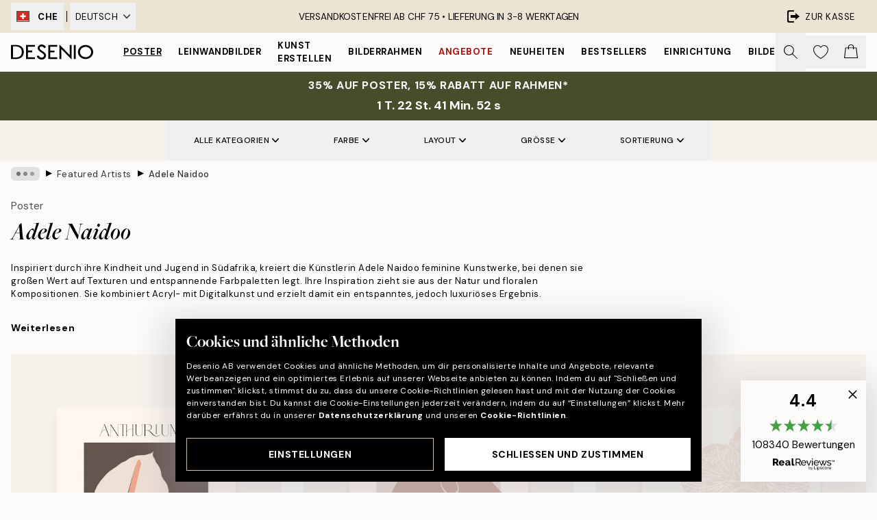

--- FILE ---
content_type: text/html; charset=utf-8
request_url: https://desenio.ch/de-ch/poster/featured-artists/adele-naidoo/
body_size: 47211
content:
<!DOCTYPE html><html dir="ltr" lang="de"><head><title>Adele Naidoo | Featured Artist | Desenio.ch</title><meta name="description" content="Entdecke hochwertige Poster, gekennzeichnet durch eine gedämpfte Farbpalette mit farbigen Akzenten. Finde deine Favoriten von Adele Naidoo auf Desenio.de"/><meta charSet="utf-8"/><meta name="viewport" content="initial-scale=1.0, width=device-width"/><link rel="canonical" href="https://desenio.ch/de-ch/poster/featured-artists/adele-naidoo/"/><link rel="alternate" hrefLang="en-gb" href="https://desenio.co.uk/posters-prints/featured-artists/adele-naidoo/"/><link rel="alternate" hrefLang="da-dk" href="https://desenio.dk/plakater-og-posters/featured-artists/adele-naidoo/"/><link rel="alternate" hrefLang="de-de" href="https://desenio.de/poster/featured-artists/adele-naidoo/"/><link rel="alternate" hrefLang="de-at" href="https://desenio.at/poster/featured-artists/adele-naidoo/"/><link rel="alternate" hrefLang="sv-se" href="https://desenio.se/posters/featured-artists/adele-naidoo/"/><link rel="alternate" hrefLang="it-it" href="https://desenio.it/poster/artisti-in-evidenza/adele-naidoo/"/><link rel="alternate" hrefLang="fi-fi" href="https://desenio.fi/julisteet-ja-printit/featured-artists/adele-naidoo/"/><link rel="alternate" hrefLang="fr-fr" href="https://desenio.fr/affiches/artistes-vedettes/adele-naidoo/"/><link rel="alternate" hrefLang="nl-nl" href="https://desenio.nl/posters/featured-artists/adele-naidoo/"/><link rel="alternate" hrefLang="no-no" href="https://desenio.no/posters-og-plakater/featured-artists/adele-naidoo/"/><link rel="alternate" hrefLang="en-ie" href="https://desenio.ie/posters-prints/featured-artists/adele-naidoo/"/><link rel="alternate" hrefLang="pl-pl" href="https://desenio.pl/plakaty/wyroznieni-artysci/adele-naidoo/"/><link rel="alternate" hrefLang="en-hu" href="https://desenio.eu/prints/featured-artists/adele-naidoo/"/><link rel="alternate" hrefLang="es-es" href="https://desenio.es/posters/artistas-destacados/adele-naidoo/"/><link rel="alternate" hrefLang="en-us" href="https://desenio.com/posters-prints/featured-artists/adele-naidoo/"/><link rel="alternate" hrefLang="en-ca" href="https://desenio.ca/posters-prints/featured-artists/adele-naidoo/"/><link rel="alternate" hrefLang="en-jp" href="https://desenio.jp/posters-prints/featured-artists/adele-naidoo/"/><link rel="alternate" hrefLang="ko-kr" href="https://desenio.kr/posters-prints/featured-artists/adele-naidoo/"/><link rel="alternate" hrefLang="en-au" href="https://desenio.com.au/posters-prints/featured-artists/adele-naidoo/"/><link rel="alternate" hrefLang="cs-cz" href="https://desenio.cz/plakaty/vybrani-umelci/adele-naidoo/"/><link rel="alternate" hrefLang="el-gr" href="https://desenio.gr/poster/epilegmenoi-kallitechnes/adele-naidoo/"/><link rel="alternate" hrefLang="pt-pt" href="https://desenio.pt/posters/artistas-em-destaque/adele-naidoo/"/><link rel="alternate" hrefLang="sk-sk" href="https://desenio.sk/plagaty/vybrani-umelci/adele-naidoo/"/><link rel="alternate" hrefLang="de-ch" href="https://desenio.ch/de-ch/poster/featured-artists/adele-naidoo/"/><link rel="alternate" hrefLang="fr-ch" href="https://desenio.ch/fr-ch/affiches/artistes-vedettes/adele-naidoo/"/><link rel="alternate" hrefLang="it-ch" href="https://desenio.ch/it-ch/poster/artisti-in-evidenza/adele-naidoo/"/><link rel="alternate" hrefLang="de-be" href="https://desenio.be/de-be/poster/featured-artists/adele-naidoo/"/><link rel="alternate" hrefLang="nl-be" href="https://desenio.be/nl-be/posters/featured-artists/adele-naidoo/"/><link rel="alternate" hrefLang="fr-be" href="https://desenio.be/fr-be/affiches/artistes-vedettes/adele-naidoo/"/><link rel="alternate" hrefLang="es-us" href="https://desenio.com/es-us/posters/artistas-destacados/adele-naidoo/"/><link rel="alternate" hrefLang="fr-ca" href="https://desenio.ca/fr-ca/affiches/artistes-vedettes/adele-naidoo/"/><link rel="alternate" hrefLang="x-default" href="https://desenio.com/posters-prints/featured-artists/adele-naidoo/"/><meta property="og:description" content="Entdecke hochwertige Poster, gekennzeichnet durch eine gedämpfte Farbpalette mit farbigen Akzenten. Finde deine Favoriten von Adele Naidoo auf Desenio.de"/><meta property="og:url" content="https://desenio.ch/de-ch/poster/featured-artists/adele-naidoo/"/><meta property="og:site_name" content="Desenio"/><link rel="preload" href="/_next/static/media/logo.9c4c515a.svg" as="image" fetchpriority="high"/><link rel="preload" href="/_next/static/media/search.6ab51709.svg" as="image" fetchpriority="high"/><link rel="preload" href="/_next/static/media/bag-outline.2ac31710.svg" as="image" fetchpriority="high"/><link rel="preload" as="image" imageSrcSet="https://media.desenio.com/site_images/685ded518b7ca77dcb8afae5_1474349475_pre0414-8.jpg?auto=compress%2Cformat&amp;fit=max&amp;w=256 256w, https://media.desenio.com/site_images/685ded518b7ca77dcb8afae5_1474349475_pre0414-8.jpg?auto=compress%2Cformat&amp;fit=max&amp;w=384 384w, https://media.desenio.com/site_images/685ded518b7ca77dcb8afae5_1474349475_pre0414-8.jpg?auto=compress%2Cformat&amp;fit=max&amp;w=640 640w, https://media.desenio.com/site_images/685ded518b7ca77dcb8afae5_1474349475_pre0414-8.jpg?auto=compress%2Cformat&amp;fit=max&amp;w=750 750w, https://media.desenio.com/site_images/685ded518b7ca77dcb8afae5_1474349475_pre0414-8.jpg?auto=compress%2Cformat&amp;fit=max&amp;w=828 828w, https://media.desenio.com/site_images/685ded518b7ca77dcb8afae5_1474349475_pre0414-8.jpg?auto=compress%2Cformat&amp;fit=max&amp;w=1080 1080w, https://media.desenio.com/site_images/685ded518b7ca77dcb8afae5_1474349475_pre0414-8.jpg?auto=compress%2Cformat&amp;fit=max&amp;w=1200 1200w, https://media.desenio.com/site_images/685ded518b7ca77dcb8afae5_1474349475_pre0414-8.jpg?auto=compress%2Cformat&amp;fit=max&amp;w=1920 1920w, https://media.desenio.com/site_images/685ded518b7ca77dcb8afae5_1474349475_pre0414-8.jpg?auto=compress%2Cformat&amp;fit=max&amp;w=2048 2048w, https://media.desenio.com/site_images/685ded518b7ca77dcb8afae5_1474349475_pre0414-8.jpg?auto=compress%2Cformat&amp;fit=max&amp;w=3840 3840w" imageSizes="25vw" fetchpriority="high"/><link rel="preload" as="image" imageSrcSet="https://media.desenio.com/site_images/685ded5867fd6077b6f2f754_1211938745_pre0415-8.jpg?auto=compress%2Cformat&amp;fit=max&amp;w=256 256w, https://media.desenio.com/site_images/685ded5867fd6077b6f2f754_1211938745_pre0415-8.jpg?auto=compress%2Cformat&amp;fit=max&amp;w=384 384w, https://media.desenio.com/site_images/685ded5867fd6077b6f2f754_1211938745_pre0415-8.jpg?auto=compress%2Cformat&amp;fit=max&amp;w=640 640w, https://media.desenio.com/site_images/685ded5867fd6077b6f2f754_1211938745_pre0415-8.jpg?auto=compress%2Cformat&amp;fit=max&amp;w=750 750w, https://media.desenio.com/site_images/685ded5867fd6077b6f2f754_1211938745_pre0415-8.jpg?auto=compress%2Cformat&amp;fit=max&amp;w=828 828w, https://media.desenio.com/site_images/685ded5867fd6077b6f2f754_1211938745_pre0415-8.jpg?auto=compress%2Cformat&amp;fit=max&amp;w=1080 1080w, https://media.desenio.com/site_images/685ded5867fd6077b6f2f754_1211938745_pre0415-8.jpg?auto=compress%2Cformat&amp;fit=max&amp;w=1200 1200w, https://media.desenio.com/site_images/685ded5867fd6077b6f2f754_1211938745_pre0415-8.jpg?auto=compress%2Cformat&amp;fit=max&amp;w=1920 1920w, https://media.desenio.com/site_images/685ded5867fd6077b6f2f754_1211938745_pre0415-8.jpg?auto=compress%2Cformat&amp;fit=max&amp;w=2048 2048w, https://media.desenio.com/site_images/685ded5867fd6077b6f2f754_1211938745_pre0415-8.jpg?auto=compress%2Cformat&amp;fit=max&amp;w=3840 3840w" imageSizes="25vw" fetchpriority="high"/><link rel="preload" as="image" imageSrcSet="https://media.desenio.com/site_images/685ded5f97bfddc5cb9dbd60_1623051620_pre0416-8.jpg?auto=compress%2Cformat&amp;fit=max&amp;w=256 256w, https://media.desenio.com/site_images/685ded5f97bfddc5cb9dbd60_1623051620_pre0416-8.jpg?auto=compress%2Cformat&amp;fit=max&amp;w=384 384w, https://media.desenio.com/site_images/685ded5f97bfddc5cb9dbd60_1623051620_pre0416-8.jpg?auto=compress%2Cformat&amp;fit=max&amp;w=640 640w, https://media.desenio.com/site_images/685ded5f97bfddc5cb9dbd60_1623051620_pre0416-8.jpg?auto=compress%2Cformat&amp;fit=max&amp;w=750 750w, https://media.desenio.com/site_images/685ded5f97bfddc5cb9dbd60_1623051620_pre0416-8.jpg?auto=compress%2Cformat&amp;fit=max&amp;w=828 828w, https://media.desenio.com/site_images/685ded5f97bfddc5cb9dbd60_1623051620_pre0416-8.jpg?auto=compress%2Cformat&amp;fit=max&amp;w=1080 1080w, https://media.desenio.com/site_images/685ded5f97bfddc5cb9dbd60_1623051620_pre0416-8.jpg?auto=compress%2Cformat&amp;fit=max&amp;w=1200 1200w, https://media.desenio.com/site_images/685ded5f97bfddc5cb9dbd60_1623051620_pre0416-8.jpg?auto=compress%2Cformat&amp;fit=max&amp;w=1920 1920w, https://media.desenio.com/site_images/685ded5f97bfddc5cb9dbd60_1623051620_pre0416-8.jpg?auto=compress%2Cformat&amp;fit=max&amp;w=2048 2048w, https://media.desenio.com/site_images/685ded5f97bfddc5cb9dbd60_1623051620_pre0416-8.jpg?auto=compress%2Cformat&amp;fit=max&amp;w=3840 3840w" imageSizes="25vw" fetchpriority="high"/><link rel="preload" as="image" imageSrcSet="https://media.desenio.com/site_images/685ded6d67fd6077b6f2f755_1550169900_pre0418-8.jpg?auto=compress%2Cformat&amp;fit=max&amp;w=256 256w, https://media.desenio.com/site_images/685ded6d67fd6077b6f2f755_1550169900_pre0418-8.jpg?auto=compress%2Cformat&amp;fit=max&amp;w=384 384w, https://media.desenio.com/site_images/685ded6d67fd6077b6f2f755_1550169900_pre0418-8.jpg?auto=compress%2Cformat&amp;fit=max&amp;w=640 640w, https://media.desenio.com/site_images/685ded6d67fd6077b6f2f755_1550169900_pre0418-8.jpg?auto=compress%2Cformat&amp;fit=max&amp;w=750 750w, https://media.desenio.com/site_images/685ded6d67fd6077b6f2f755_1550169900_pre0418-8.jpg?auto=compress%2Cformat&amp;fit=max&amp;w=828 828w, https://media.desenio.com/site_images/685ded6d67fd6077b6f2f755_1550169900_pre0418-8.jpg?auto=compress%2Cformat&amp;fit=max&amp;w=1080 1080w, https://media.desenio.com/site_images/685ded6d67fd6077b6f2f755_1550169900_pre0418-8.jpg?auto=compress%2Cformat&amp;fit=max&amp;w=1200 1200w, https://media.desenio.com/site_images/685ded6d67fd6077b6f2f755_1550169900_pre0418-8.jpg?auto=compress%2Cformat&amp;fit=max&amp;w=1920 1920w, https://media.desenio.com/site_images/685ded6d67fd6077b6f2f755_1550169900_pre0418-8.jpg?auto=compress%2Cformat&amp;fit=max&amp;w=2048 2048w, https://media.desenio.com/site_images/685ded6d67fd6077b6f2f755_1550169900_pre0418-8.jpg?auto=compress%2Cformat&amp;fit=max&amp;w=3840 3840w" imageSizes="25vw" fetchpriority="high"/><link rel="preload" as="image" imageSrcSet="https://media.desenio.com/site_images/685ded75caacebb10a60d6d0_262859553_pre0419-8.jpg?auto=compress%2Cformat&amp;fit=max&amp;w=256 256w, https://media.desenio.com/site_images/685ded75caacebb10a60d6d0_262859553_pre0419-8.jpg?auto=compress%2Cformat&amp;fit=max&amp;w=384 384w, https://media.desenio.com/site_images/685ded75caacebb10a60d6d0_262859553_pre0419-8.jpg?auto=compress%2Cformat&amp;fit=max&amp;w=640 640w, https://media.desenio.com/site_images/685ded75caacebb10a60d6d0_262859553_pre0419-8.jpg?auto=compress%2Cformat&amp;fit=max&amp;w=750 750w, https://media.desenio.com/site_images/685ded75caacebb10a60d6d0_262859553_pre0419-8.jpg?auto=compress%2Cformat&amp;fit=max&amp;w=828 828w, https://media.desenio.com/site_images/685ded75caacebb10a60d6d0_262859553_pre0419-8.jpg?auto=compress%2Cformat&amp;fit=max&amp;w=1080 1080w, https://media.desenio.com/site_images/685ded75caacebb10a60d6d0_262859553_pre0419-8.jpg?auto=compress%2Cformat&amp;fit=max&amp;w=1200 1200w, https://media.desenio.com/site_images/685ded75caacebb10a60d6d0_262859553_pre0419-8.jpg?auto=compress%2Cformat&amp;fit=max&amp;w=1920 1920w, https://media.desenio.com/site_images/685ded75caacebb10a60d6d0_262859553_pre0419-8.jpg?auto=compress%2Cformat&amp;fit=max&amp;w=2048 2048w, https://media.desenio.com/site_images/685ded75caacebb10a60d6d0_262859553_pre0419-8.jpg?auto=compress%2Cformat&amp;fit=max&amp;w=3840 3840w" imageSizes="25vw" fetchpriority="high"/><link rel="preload" as="image" imageSrcSet="https://media.desenio.com/site_images/685ded668b7ca77dcb8afaeb_1761614128_pre0417-8.jpg?auto=compress%2Cformat&amp;fit=max&amp;w=256 256w, https://media.desenio.com/site_images/685ded668b7ca77dcb8afaeb_1761614128_pre0417-8.jpg?auto=compress%2Cformat&amp;fit=max&amp;w=384 384w, https://media.desenio.com/site_images/685ded668b7ca77dcb8afaeb_1761614128_pre0417-8.jpg?auto=compress%2Cformat&amp;fit=max&amp;w=640 640w, https://media.desenio.com/site_images/685ded668b7ca77dcb8afaeb_1761614128_pre0417-8.jpg?auto=compress%2Cformat&amp;fit=max&amp;w=750 750w, https://media.desenio.com/site_images/685ded668b7ca77dcb8afaeb_1761614128_pre0417-8.jpg?auto=compress%2Cformat&amp;fit=max&amp;w=828 828w, https://media.desenio.com/site_images/685ded668b7ca77dcb8afaeb_1761614128_pre0417-8.jpg?auto=compress%2Cformat&amp;fit=max&amp;w=1080 1080w, https://media.desenio.com/site_images/685ded668b7ca77dcb8afaeb_1761614128_pre0417-8.jpg?auto=compress%2Cformat&amp;fit=max&amp;w=1200 1200w, https://media.desenio.com/site_images/685ded668b7ca77dcb8afaeb_1761614128_pre0417-8.jpg?auto=compress%2Cformat&amp;fit=max&amp;w=1920 1920w, https://media.desenio.com/site_images/685ded668b7ca77dcb8afaeb_1761614128_pre0417-8.jpg?auto=compress%2Cformat&amp;fit=max&amp;w=2048 2048w, https://media.desenio.com/site_images/685ded668b7ca77dcb8afaeb_1761614128_pre0417-8.jpg?auto=compress%2Cformat&amp;fit=max&amp;w=3840 3840w" imageSizes="25vw" fetchpriority="high"/><link rel="preload" href="/_next/static/media/heart-outline.390ce03b.svg" as="image" fetchpriority="high"/><meta name="next-head-count" content="50"/><link rel="shortcut icon" href="/favicon.ico" type="image/x-icon"/><link rel="mask-icon" href="/mask-icon.svg" color="black"/><link rel="apple-touch-icon" href="/touch-icon.png"/><meta name="theme-color" content="#eee" media="(prefers-color-scheme: light)"/><meta name="theme-color" content="#000" media="(prefers-color-scheme: dark)"/><meta name="theme-color" content="#eee"/><meta name="google" content="notranslate"/><link rel="preload" href="/_next/static/css/dafcae49c650c990.css" as="style" crossorigin="anonymous"/><link rel="stylesheet" href="/_next/static/css/dafcae49c650c990.css" crossorigin="anonymous" data-n-g=""/><link rel="preload" href="/_next/static/css/833f48369b64c52b.css" as="style" crossorigin="anonymous"/><link rel="stylesheet" href="/_next/static/css/833f48369b64c52b.css" crossorigin="anonymous" data-n-p=""/><noscript data-n-css=""></noscript><script defer="" crossorigin="anonymous" nomodule="" src="/_next/static/chunks/polyfills-42372ed130431b0a.js"></script><script defer="" src="/_next/static/chunks/5667.b29e61275f8108a4.js" crossorigin="anonymous"></script><script defer="" src="/_next/static/chunks/3444.baac915d921c3c13.js" crossorigin="anonymous"></script><script defer="" src="/_next/static/chunks/1899.af33a333efc43a50.js" crossorigin="anonymous"></script><script src="/_next/static/chunks/webpack-8caf65f1c1ffda67.js" defer="" crossorigin="anonymous"></script><script src="/_next/static/chunks/framework-2e93983b0e889e06.js" defer="" crossorigin="anonymous"></script><script src="/_next/static/chunks/main-b0a0f65d9ac069d8.js" defer="" crossorigin="anonymous"></script><script src="/_next/static/chunks/pages/_app-4c9fab92a5e08e0a.js" defer="" crossorigin="anonymous"></script><script src="/_next/static/chunks/6577-29b08a669c31dea3.js" defer="" crossorigin="anonymous"></script><script src="/_next/static/chunks/9111-627649a45d346422.js" defer="" crossorigin="anonymous"></script><script src="/_next/static/chunks/2120-aafe4bba91c54a60.js" defer="" crossorigin="anonymous"></script><script src="/_next/static/chunks/9107-dc0f0ec37167899a.js" defer="" crossorigin="anonymous"></script><script src="/_next/static/chunks/7765-30918bd330e8bf56.js" defer="" crossorigin="anonymous"></script><script src="/_next/static/chunks/8156-82ecc9b3b461e62a.js" defer="" crossorigin="anonymous"></script><script src="/_next/static/chunks/8464-ec573c58fad3a5b4.js" defer="" crossorigin="anonymous"></script><script src="/_next/static/chunks/pages/%5B...slug%5D-43ccf7e6435817dc.js" defer="" crossorigin="anonymous"></script><script src="/_next/static/Qe2VDIFxesAUyeHIpC9Dc/_buildManifest.js" defer="" crossorigin="anonymous"></script><script src="/_next/static/Qe2VDIFxesAUyeHIpC9Dc/_ssgManifest.js" defer="" crossorigin="anonymous"></script></head><body class="notranslate" lang="de"><noscript><iframe title="Google Tag Manager" src="https://www.googletagmanager.com/ns.html?id=GTM-PMNSHMZ" height="0" width="0" style="display:none;visibility:hidden"></iframe></noscript><div id="__loading-indicator"></div><div id="__next"><script>history.scrollRestoration = "manual"</script><div id="app" data-project="DS" class="__variable_6e5d6a __variable_0d9ce4 font-body flex min-h-full flex-col"><a href="#main" class="visually-hidden">Skip to main content.</a><aside id="status" class="relative z-40 h-8 bg-brand-cream px-4 w-content:h-12 z-40"><noscript class="flex-center absolute left-0 top-0 z-max flex h-full w-full bg-urgent text-tiny font-medium text-white w-content:text-sm">Bitte aktiviere JavaScript, um bei uns zu shoppen!</noscript><div class="relative m-auto flex h-full max-w-header items-center justify-between"><div class="relative hidden h-full w-48 items-center py-1 w-content:flex ltr:-left-2 rtl:-right-2"><button class="flex h-full items-center px-2 text-xs font-bold uppercase hover:bg-brand-500 hover:bg-opacity-10" title="Change country. The current country is: Switzerland"><div class="relative me-3 border border-brand-900" style="min-height:15.4px;min-width:19px"><img alt="Switzerland flag icon" aria-hidden="true" loading="lazy" width="640" height="480" decoding="async" data-nimg="1" class="absolute h-full w-full object-cover" style="color:transparent" src="/_next/static/media/ch.a558d859.svg"/></div><span title="Switzerland">CHE</span></button><div role="separator" aria-orientation="vertical" class="relative mx-1 !h-4 bg-black h-full" style="width:1px"></div><div class="relative h-full"><button class="flex h-full items-center px-2 text-xs uppercase text-black hover:bg-brand-500 hover:bg-opacity-10" title="Change language. The current language is: Deutsch">Deutsch<img alt="Down arrow icon" aria-hidden="true" loading="lazy" width="10" height="6" decoding="async" data-nimg="1" class="ms-2 opacity-75" style="color:transparent" src="/_next/static/media/arrow-down.92f2b5e4.svg"/></button></div></div><span></span><div role="region" aria-label="Announcements" class="w-full h-full flex-1 relative"><ul class="flex w-full flex-center h-full"><li aria-posinset="1" aria-setsize="1" class="transition-opacity absolute w-full overflow-hidden flex flex-center opacity-100" style="transition-duration:500ms"><p class="truncate w-content:scale-90">VERSANDKOSTENFREI AB CHF 75 •    LIEFERUNG IN 3-8 WERKTAGEN</p></li></ul></div><a href="https://de-checkout.desenio.ch/checkout/" class="hidden h-full w-48 justify-end py-1 w-content:flex"><div class="relative flex items-center px-4 text-xs uppercase hover:bg-brand-ivory-900 hover:bg-opacity-10 ltr:-right-4 rtl:-left-4"><img alt="Checkout icon" aria-hidden="true" loading="lazy" width="18" height="18" decoding="async" data-nimg="1" class="rtl-mirror me-2" style="color:transparent" src="/_next/static/media/exit.97f80cf2.svg"/>Zur Kasse</div></a></div></aside><header role="banner" class="sticky top-0 z-30 border-b border-brand-500/50 bg-brand-white px-2 w-content:px-4" aria-label="Main navigation"><nav class="m-auto flex h-14 max-w-header" role="navigation"><div class="flex flex-1 w-content:hidden"></div><div class="flex min-w-fit items-center justify-center w-content:me-8 w-content:justify-start"><a class="flex items-center transition-opacity duration-300 active:hover:opacity-60 active:hover:transition-none active:hover:delay-0 opacity-100 w-content:delay-600" href="https://desenio.ch/de-ch/"><img alt="Desenio Logo" fetchpriority="high" width="581" height="116" decoding="async" data-nimg="1" style="color:transparent;height:22.8px;width:120px" src="/_next/static/media/logo.9c4c515a.svg"/></a></div><section id="synapse-popover-group-Rr7b6" aria-label="Site Navigation" class="hide-scrollbar hidden h-full overflow-x-scroll transition-opacity w-content:flex opacity-100 w-content:delay-600"><div class="menu-test-desktop-variant static border-b border-transparent hover:border-black"><a class="popover-button flex-center flex flex-center flex h-full w-full text-nowrap flex items-center justify-center h-full px-3 text-xs font-bold uppercase font-body underline" id="synapse-popover-R6r7b6-button" aria-expanded="false" href="https://desenio.ch/de-ch/poster/">Poster</a></div><div class="menu-test-desktop-variant static border-b border-transparent hover:border-black"><a class="popover-button flex-center flex flex-center flex h-full w-full text-nowrap flex items-center justify-center h-full px-3 text-xs font-bold uppercase font-body" id="synapse-popover-Rar7b6-button" aria-expanded="false" href="https://desenio.ch/de-ch/leinwandbilder/">Leinwandbilder</a></div><div class="menu-test-desktop-variant static border-b border-transparent hover:border-black"><a class="popover-button flex-center flex flex-center flex h-full w-full text-nowrap flex items-center justify-center h-full px-3 text-xs font-bold uppercase font-body" id="synapse-popover-Rer7b6-button" aria-expanded="false" href="https://desenio.ch/de-ch/poster/kunst-erstellen/">Kunst erstellen</a></div><div class="menu-test-desktop-variant static border-b border-transparent hover:border-black"><a class="popover-button flex-center flex flex-center flex h-full w-full text-nowrap flex items-center justify-center h-full px-3 text-xs font-bold uppercase font-body" id="synapse-popover-Rir7b6-button" aria-expanded="false" href="https://desenio.ch/de-ch/rahmen/">Bilderrahmen</a></div><div class="menu-test-desktop-variant static border-b border-transparent hover:border-black"><a class="popover-button flex-center flex flex-center flex h-full w-full text-nowrap flex items-center justify-center h-full px-3 text-xs font-bold uppercase font-body text-urgent" id="synapse-popover-Rmr7b6-button" aria-expanded="false" href="https://desenio.ch/de-ch/sale/">Angebote</a></div><div class="menu-test-desktop-variant static border-b border-transparent hover:border-black"><a class="popover-button flex-center flex flex-center flex h-full w-full text-nowrap flex items-center justify-center h-full px-3 text-xs font-bold uppercase font-body" id="synapse-popover-Rqr7b6-button" aria-expanded="false" href="https://desenio.ch/de-ch/neuheiten/">Neuheiten</a></div><div class="menu-test-desktop-variant static border-b border-transparent hover:border-black"><a class="popover-button flex-center flex flex-center flex h-full w-full text-nowrap flex items-center justify-center h-full px-3 text-xs font-bold uppercase font-body" id="synapse-popover-Rur7b6-button" aria-expanded="false" href="https://desenio.ch/de-ch/poster/beliebte-bilder/">Bestsellers</a></div><div class="menu-test-desktop-variant static border-b border-transparent hover:border-black"><a class="popover-button flex-center flex flex-center flex h-full w-full text-nowrap flex items-center justify-center h-full px-3 text-xs font-bold uppercase font-body" id="synapse-popover-R12r7b6-button" aria-expanded="false" href="https://desenio.ch/de-ch/einrichtung/">Einrichtung</a></div><div class="menu-test-desktop-variant static border-b border-transparent hover:border-black"><a class="popover-button flex-center flex flex-center flex h-full w-full text-nowrap flex items-center justify-center h-full px-3 text-xs font-bold uppercase font-body" id="synapse-popover-R16r7b6-button" aria-expanded="false" href="https://desenio.ch/de-ch/bilderwande/">Bilderwände</a></div><div class="menu-test-desktop-variant static border-b border-transparent hover:border-black"><a class="popover-button flex-center flex flex-center flex h-full w-full text-nowrap flex items-center justify-center h-full px-3 text-xs font-bold uppercase font-body" id="synapse-popover-R1ar7b6-button" aria-expanded="false" href="https://desenio.ch/de-ch/desenio-b2b/">B2B</a></div><div class="menu-test-desktop-variant static border-b border-transparent hover:border-black"><a class="popover-button flex-center flex flex-center flex h-full w-full text-nowrap flex items-center justify-center h-full px-3 text-xs font-bold uppercase font-body" id="synapse-popover-R1er7b6-button" aria-expanded="false" href="https://desenio.ch/de-ch/design-magazine/">Magazine</a></div></section><div class="flex flex-1"><div class="ms-auto flex items-center transition-opacity duration-300 opacity-100 delay-600"><div class="relative flex h-full items-center"><button class="group hidden h-full w-11 items-center justify-center transition-opacity duration-300 w-content:flex opacity-100 w-content:delay-600" aria-label="Suche"><img alt="Search icon" aria-hidden="true" fetchpriority="high" width="20" height="20" decoding="async" data-nimg="1" class="duration-150 xl:group-hover:opacity-75" style="color:transparent" src="/_next/static/media/search.6ab51709.svg"/></button><div class="relative flex h-full items-center" id="synapse-icons-end-R1b7b6-shopping-menu-wrapper"><button class="flex items-center justify-center relative w-11 h-12 animate" tabindex="0" aria-expanded="false" aria-controls="shopping-menu-container__wishlist" aria-label="Show products in Wishlist"><img alt="Icon ends icon" aria-hidden="true" fetchpriority="high" width="144" height="132" decoding="async" data-nimg="1" style="color:transparent;width:22px;height:20px" src="/_next/static/media/heart-outline.390ce03b.svg"/></button><button class="flex items-center justify-center relative w-11 h-12" tabindex="0" aria-expanded="false" aria-controls="shopping-menu-container__cart" aria-label="Show products in Cart"><img alt="Empty cart icon" aria-hidden="true" fetchpriority="high" width="121" height="140" decoding="async" data-nimg="1" style="color:transparent;width:20px;height:20px;position:relative;top:-1px" src="/_next/static/media/bag-outline.2ac31710.svg"/></button></div></div></div></div></nav></header><div id="promotional-banner" class="sticky top-0 z-20" style="top:0px"><a href="https://desenio.ch/de-ch/promotion/sale/"><aside aria-labelledby="synapse-promotional-banner-Rc7b6-title" class="flex flex-col flex-center py-2 px-4 z-20 text-center group" style="background:#474c2b;color:#fff"><div class="max-w-header relative w-full"><div class="flex flex-col px-8"><span id="synapse-promotional-banner-Rc7b6-title" class="uppercase font-bold text-md">35% auf Poster, 15% Rabatt auf Rahmen*</span></div></div></aside></a></div><a href="https://desenio.ch/de-ch/promotion/sale/"></a><span></span><main id="main" class="flex-1"><script type="application/ld+json">{
        "@context": "http://schema.org/",
        "@type": "CollectionPage",
        "name": "Adele Naidoo | Featured Artist | Desenio.ch",
        "headline": "Adele Naidoo",
        "description":
          "Entdecke die Kunst von Adele Naidoo, die s&uuml;dafrikanische und Shanghaier Einfl&uuml;sse zu eleganten floralen und botanischen Postern verbindet. Nach einer Ausbildung in Innenarchitektur und ersten Jahren als Kunstlehrerin wurde sie in Shanghai zur unabh&auml;ngigen K&uuml;nstlerin. Inspiriert von Fauvismus und Matisse, zeigt ihre Kunst strukturierte Pinselstriche, tropfende Farbe und florale und botanische Motive. Entdecke ihre Poster, die diese einzigartige Mischung widerspiegeln!",
        "breadcrumb": {
          "@type": "BreadcrumbList",
          "itemListElement": [{"@type":"ListItem","item":{"@id":"https://desenio.ch/","name":"Desenio"},"position":1},{"@type":"ListItem","item":{"@id":"https://desenio.ch/poster/","name":"Poster"},"position":2},{"@type":"ListItem","item":{"@id":"https://desenio.ch/poster/featured-artists/","name":"Featured Artists"},"position":3},{"@type":"ListItem","item":{"@id":"https://desenio.ch/poster/featured-artists/adele-naidoo/","name":"Adele Naidoo"},"position":4}]
        },
        "url": "https://desenio.ch/de-ch/poster/featured-artists/adele-naidoo/",
        "potentialAction": {
          "@type": "SearchAction",
          "target": "https://desenio.ch/de-ch/search/?query={term}",
          "query": "required",
          "query-input": "required name=term"
        },
        "mainEntity": {
          "@type": "ItemList",
          "url": "https://desenio.ch/de-ch/poster/featured-artists/adele-naidoo/",
          "numberOfItems": 6,
          "itemListOrder": "https://schema.org/ItemListUnordered",
          "itemListElement": [{"@type":"ListItem","position":1,"item":{"@type":"Product","name":"Adele Naidoo - Anthuriums in Bloom Poster","description":"Adele Naidoo - Anthuriums in Bloom Poster","sku":"pre0414-8","image":"https://media.desenio.com/site_images/685ded518b7ca77dcb8afae5_1474349475_pre0414-8.jpg","url":"https://desenio.ch/de-ch/poster/featured-artists/adele-naidoo/adele-naidoo-anthuriums-in-bloom-poster/","brand":{"@type":"Brand","name":"Desenio"}}},{"@type":"ListItem","position":2,"item":{"@type":"Product","name":"Adele Naidoo - Orchids in Bloom Poster","description":"Adele Naidoo - Orchids in Bloom Poster","sku":"pre0415-8","image":"https://media.desenio.com/site_images/685ded5867fd6077b6f2f754_1211938745_pre0415-8.jpg","url":"https://desenio.ch/de-ch/poster/featured-artists/adele-naidoo/adele-naidoo-orchids-in-bloom-poster/","brand":{"@type":"Brand","name":"Desenio"}}},{"@type":"ListItem","position":3,"item":{"@type":"Product","name":"Adele Naidoo - Santorini Poster","description":"Adele Naidoo - Santorini Poster","sku":"pre0416-8","image":"https://media.desenio.com/site_images/685ded5f97bfddc5cb9dbd60_1623051620_pre0416-8.jpg","url":"https://desenio.ch/de-ch/poster/featured-artists/adele-naidoo/adele-naidoo-santorini-poster/","brand":{"@type":"Brand","name":"Desenio"}}},{"@type":"ListItem","position":4,"item":{"@type":"Product","name":"Adele Naidoo - Capri Poster","description":"Adele Naidoo - Capri Poster","sku":"pre0418-8","image":"https://media.desenio.com/site_images/685ded6d67fd6077b6f2f755_1550169900_pre0418-8.jpg","url":"https://desenio.ch/de-ch/poster/featured-artists/adele-naidoo/adele-naidoo-capri-poster/","brand":{"@type":"Brand","name":"Desenio"}}},{"@type":"ListItem","position":5,"item":{"@type":"Product","name":"Adele Naidoo - Flower in Bloom Poster","description":"Adele Naidoo - Flower in Bloom Poster","sku":"pre0419-8","image":"https://media.desenio.com/site_images/685ded75caacebb10a60d6d0_262859553_pre0419-8.jpg","url":"https://desenio.ch/de-ch/poster/featured-artists/adele-naidoo/adele-naidoo-flower-in-bloom-poster/","brand":{"@type":"Brand","name":"Desenio"}}},{"@type":"ListItem","position":6,"item":{"@type":"Product","name":"Adele Naidoo - Rio Poster","description":"Adele Naidoo - Rio Poster","sku":"pre0417-8","image":"https://media.desenio.com/site_images/685ded668b7ca77dcb8afaeb_1761614128_pre0417-8.jpg","url":"https://desenio.ch/de-ch/poster/featured-artists/adele-naidoo/adele-naidoo-rio-poster/","brand":{"@type":"Brand","name":"Desenio"}}}]
        }
      }</script><aside class="sticky z-10 flex bg-brand-ivory-300 px-4 shadow-sm" style="top:-1px"><div class="mx-auto hidden h-full flex-col items-center md:flex lg:flex-row"><section id="synapse-popover-group-R399b6" aria-label="Category navigation and filter" class="z-20 flex flex-wrap"><div class="lg:relative"><button class="popover-button flex-center flex flex px-3 py-5 text-tiny font-medium uppercase lg:px-6 xl:px-10" id="synapse-popover-Rr99b6-button" aria-expanded="false">Alle Kategorien<img alt="Arrow down" loading="lazy" width="10" height="6" decoding="async" data-nimg="1" class="ms-1" style="color:transparent" src="/_next/static/media/arrow-down.92f2b5e4.svg"/></button></div><div class="lg:relative"><button class="popover-button flex-center flex flex px-3 py-5 text-tiny font-medium uppercase lg:px-6 xl:px-10" id="synapse-popover-R1b99b6-button" aria-expanded="false">Farbe <img alt="Arrow down" loading="lazy" width="10" height="6" decoding="async" data-nimg="1" class="ms-1" style="color:transparent" src="/_next/static/media/arrow-down.92f2b5e4.svg"/></button></div><div class="lg:relative"><button class="popover-button flex-center flex flex px-3 py-5 text-tiny font-medium uppercase lg:px-6 xl:px-10" id="synapse-popover-R1r99b6-button" aria-expanded="false">Layout <img alt="Arrow down" loading="lazy" width="10" height="6" decoding="async" data-nimg="1" class="ms-1" style="color:transparent" src="/_next/static/media/arrow-down.92f2b5e4.svg"/></button></div><div class="lg:relative"><button class="popover-button flex-center flex flex px-3 py-5 text-tiny font-medium uppercase lg:px-6 xl:px-10" id="synapse-popover-R2b99b6-button" aria-expanded="false">Grösse <img alt="Arrow down" loading="lazy" width="10" height="6" decoding="async" data-nimg="1" class="ms-1" style="color:transparent" src="/_next/static/media/arrow-down.92f2b5e4.svg"/></button></div><div class="lg:relative"><button class="popover-button flex-center flex flex px-3 py-5 text-tiny font-medium uppercase lg:px-6 xl:px-10" id="synapse-popover-R2r99b6-button" aria-expanded="false">Sortierung<img alt="Arrow down" loading="lazy" width="10" height="6" decoding="async" data-nimg="1" class="ms-1" style="color:transparent" src="/_next/static/media/arrow-down.92f2b5e4.svg"/></button></div></section></div></aside><div class="relative mx-auto flex"><span></span><div class="relative mx-auto w-full max-w-header"><nav id="breadcrumbs" class="flex items-center w-full overflow-x-auto hide-scrollbar mask-x-scroll px-4 mt-2 mb-6" aria-label="Breadcrumb" data-ph="breadcrumbs"><div class="sticky start-0 z-10 flex items-center transition-opacity duration-150 shrink-0 opacity-100 delay-150"><div role="presentation" class="flex flex-center h-5 px-2 bg-black/10 rounded-md me-2"><div class="rounded-full bg-black me-1 last:me-0" style="height:6px;width:6px;opacity:calc(0.5 - 0 * 0.1)"></div><div class="rounded-full bg-black me-1 last:me-0" style="height:6px;width:6px;opacity:calc(0.5 - 1 * 0.1)"></div><div class="rounded-full bg-black me-1 last:me-0" style="height:6px;width:6px;opacity:calc(0.5 - 2 * 0.1)"></div></div><div role="separator" aria-orientation="vertical" class="relative font-bold -top-px text-md start-px rtl-mirror">▸</div></div><ol class="flex flex-nowrap ps-1 ms-2" style="transform:translate3d(0px, 0px, 0px)"><li class="flex flex-nowrap mx-1 transition-opacity group duration-300 ltr:first:-ml-3 rtl:first:-mr-3 opacity-0 pointer-events-none"><a class="flex items-center me-2 group-last:me-0 whitespace-nowrap hover:underline truncate text-black/80 text-xs" tabindex="0" style="max-width:15rem" href="https://desenio.ch/de-ch/">Desenio</a><div role="separator" aria-orientation="vertical" class="relative font-bold -top-px text-md start-px rtl-mirror">▸</div></li><li class="flex flex-nowrap mx-1 transition-opacity group duration-300 ltr:first:-ml-3 rtl:first:-mr-3 opacity-0 pointer-events-none"><a class="flex items-center me-2 group-last:me-0 whitespace-nowrap hover:underline truncate text-black/80 text-xs" tabindex="0" style="max-width:15rem" href="https://desenio.ch/de-ch/poster/">Poster</a><div role="separator" aria-orientation="vertical" class="relative font-bold -top-px text-md start-px rtl-mirror">▸</div></li><li class="flex flex-nowrap mx-1 transition-opacity group duration-300 ltr:first:-ml-3 rtl:first:-mr-3 opacity-100"><a class="flex items-center me-2 group-last:me-0 whitespace-nowrap hover:underline truncate text-black/80 text-xs" tabindex="0" style="max-width:15rem" href="https://desenio.ch/de-ch/poster/featured-artists/">Featured Artists</a><div role="separator" aria-orientation="vertical" class="relative font-bold -top-px text-md start-px rtl-mirror">▸</div></li><li class="flex flex-nowrap mx-1 transition-opacity group duration-300 ltr:first:-ml-3 rtl:first:-mr-3 opacity-100"><a class="flex items-center me-2 group-last:me-0 whitespace-nowrap hover:underline truncate font-medium pe-3 text-black/80 text-xs" aria-current="page" tabindex="0" style="max-width:15rem" href="https://desenio.ch/de-ch/poster/featured-artists/adele-naidoo/">Adele Naidoo</a></li></ol></nav><div class="flex flex-col-reverse"><h1 class="h1 mb-4 px-4 !text-2xl !font-medium italic">Adele Naidoo</h1><h2 class="px-4 text-brand-900">Poster</h2></div><div class="relative mb-14"><div class="brand-defaults max-w-4xl px-4 text-xs mask-b-scroll overflow-hidden" style="min-height:80px;max-height:80px"><p>Inspiriert durch ihre Kindheit und Jugend in S&uuml;dafrika, kreiert die K&uuml;nstlerin Adele Naidoo feminine Kunstwerke, bei denen sie gro&szlig;en Wert auf Texturen und entspannende Farbpaletten legt. Ihre Inspiration zieht sie aus der Natur und floralen Kompositionen. Sie kombiniert Acryl- mit Digitalkunst und erzielt damit ein entspanntes, jedoch luxuri&ouml;ses Ergebnis.</p><p><img alt="" height="500" src="https://admin.desenio.com/userfiles/image/Header%20-%20individual%20page%20-Adele%20Naidoo.jpg" width="960"></p></div><div role="button" aria-hidden="true" class="cursor-pointer button button-tertiary absolute mt-2 block w-full max-w-4xl px-4 text-left no-underline">Weiterlesen</div></div><div></div><div class="translate-z-0 z-10 mx-auto flex transform flex-col items-center"><div class="md:hidden flex w-full border-t border-b bg-blur border-brand-500/33 z-10 sticky bg-brand-white/75 justify-between" style="top:0"><button class="w-full px-4 flex flex-center py-3 group border-0 disabled:opacity-50"><img alt="Category toolbar icon" aria-hidden="true" loading="lazy" width="1000" height="1000" decoding="async" data-nimg="1" class="rtl-mirror" style="color:transparent;height:17px;width:17px" src="/_next/static/media/categories.7022c1c2.svg"/><span class="truncate ms-2 xs:inline hidden">Alle Kategorien</span></button><div role="separator" aria-orientation="vertical" class="bg-brand-500 h-[45px] h-full" style="min-width:1px;width:1px"></div><button sorting="custom" class="w-full px-4 flex flex-center py-3 group border-0 disabled:opacity-50"><img alt="Category toolbar icon" aria-hidden="true" loading="lazy" width="1000" height="1000" decoding="async" data-nimg="1" style="color:transparent;height:17px;width:17px" src="/_next/static/media/filter.6193d202.svg"/><span class="truncate ms-2 xs:inline hidden">Filtern &amp; sortieren</span><span class="font-body relative top-0 left-1"></span></button></div><span></span><section class="grid w-full grid-cols-2 gap-4 xs:gap-5 px-4 sm:gap-8 sm:grid-cols-3 mt-4 md:mt-0" id="synapse-product-list-R2p5p9b6" role="feed" aria-live="polite" aria-atomic="false" aria-relevant="all" aria-busy="false" aria-label="Adele Naidoo"><article id="synapse-product-card-Rqp5p9b6" aria-setsize="6" aria-posinset="1" aria-labelledby="synapse-product-card-Rqp5p9b6-title" aria-describedby="synapse-product-card-Rqp5p9b6-price" class="w-full"><a class="block pinterest-enabled mb-3 lg:mb-6 pinterest-enabled" href="https://desenio.ch/de-ch/p/poster/featured-artists/adele-naidoo/adele-naidoo-anthuriums-in-bloom-poster/"><div class="relative overflow-hidden"><div class="group relative h-0 w-full bg-brand-ivory-300" style="padding-bottom:132%"><div class="absolute w-full transition-opacity transform-center px-[20%] sm:px-[17%] opacity-100"><img alt="Minimalistisches Poster mit zwei stilisierten weissen Anthurienblüten mit rosafarbenem Blütenkolben auf braunem Hintergrund, von" fetchpriority="high" width="154" height="215.6" decoding="async" data-nimg="1" class="h-full w-full shadow-md md:shadow-lg" style="color:transparent;max-width:100%;background-size:cover;background-position:50% 50%;background-repeat:no-repeat;background-image:url(&quot;data:image/svg+xml;charset=utf-8,%3Csvg xmlns=&#x27;http://www.w3.org/2000/svg&#x27; viewBox=&#x27;0 0 154 215.6&#x27;%3E%3Cfilter id=&#x27;b&#x27; color-interpolation-filters=&#x27;sRGB&#x27;%3E%3CfeGaussianBlur stdDeviation=&#x27;20&#x27;/%3E%3CfeColorMatrix values=&#x27;1 0 0 0 0 0 1 0 0 0 0 0 1 0 0 0 0 0 100 -1&#x27; result=&#x27;s&#x27;/%3E%3CfeFlood x=&#x27;0&#x27; y=&#x27;0&#x27; width=&#x27;100%25&#x27; height=&#x27;100%25&#x27;/%3E%3CfeComposite operator=&#x27;out&#x27; in=&#x27;s&#x27;/%3E%3CfeComposite in2=&#x27;SourceGraphic&#x27;/%3E%3CfeGaussianBlur stdDeviation=&#x27;20&#x27;/%3E%3C/filter%3E%3Cimage width=&#x27;100%25&#x27; height=&#x27;100%25&#x27; x=&#x27;0&#x27; y=&#x27;0&#x27; preserveAspectRatio=&#x27;none&#x27; style=&#x27;filter: url(%23b);&#x27; href=&#x27;[data-uri]&#x27;/%3E%3C/svg%3E&quot;)" sizes="25vw" srcSet="https://media.desenio.com/site_images/685ded518b7ca77dcb8afae5_1474349475_pre0414-8.jpg?auto=compress%2Cformat&amp;fit=max&amp;w=256 256w, https://media.desenio.com/site_images/685ded518b7ca77dcb8afae5_1474349475_pre0414-8.jpg?auto=compress%2Cformat&amp;fit=max&amp;w=384 384w, https://media.desenio.com/site_images/685ded518b7ca77dcb8afae5_1474349475_pre0414-8.jpg?auto=compress%2Cformat&amp;fit=max&amp;w=640 640w, https://media.desenio.com/site_images/685ded518b7ca77dcb8afae5_1474349475_pre0414-8.jpg?auto=compress%2Cformat&amp;fit=max&amp;w=750 750w, https://media.desenio.com/site_images/685ded518b7ca77dcb8afae5_1474349475_pre0414-8.jpg?auto=compress%2Cformat&amp;fit=max&amp;w=828 828w, https://media.desenio.com/site_images/685ded518b7ca77dcb8afae5_1474349475_pre0414-8.jpg?auto=compress%2Cformat&amp;fit=max&amp;w=1080 1080w, https://media.desenio.com/site_images/685ded518b7ca77dcb8afae5_1474349475_pre0414-8.jpg?auto=compress%2Cformat&amp;fit=max&amp;w=1200 1200w, https://media.desenio.com/site_images/685ded518b7ca77dcb8afae5_1474349475_pre0414-8.jpg?auto=compress%2Cformat&amp;fit=max&amp;w=1920 1920w, https://media.desenio.com/site_images/685ded518b7ca77dcb8afae5_1474349475_pre0414-8.jpg?auto=compress%2Cformat&amp;fit=max&amp;w=2048 2048w, https://media.desenio.com/site_images/685ded518b7ca77dcb8afae5_1474349475_pre0414-8.jpg?auto=compress%2Cformat&amp;fit=max&amp;w=3840 3840w" src="https://media.desenio.com/site_images/685ded518b7ca77dcb8afae5_1474349475_pre0414-8.jpg?auto=compress%2Cformat&amp;fit=max&amp;w=3840"/></div></div><button aria-label="Remove this product from wishlist" class="absolute p-3 md:p-4 end-0 bottom-0 transition duration-300 active:duration-0 active:scale-90 scale-100" style="min-height:20px;min-width:20px"><img alt="Heart icon" aria-hidden="true" fetchpriority="high" width="22" height="20" decoding="async" data-nimg="1" style="color:transparent;width:22px;height:20px" src="/_next/static/media/heart-outline.390ce03b.svg"/></button></div><span class="mt-2 block truncate text-tiny uppercase text-brand-900">FEATURED ARTISTS<!-- --> </span><div class="relative flex h-full flex-1 items-start"><section class="flex h-full flex-1 flex-col overflow-hidden"><p id="synapse-product-card-Rqp5p9b6-title" class="truncate font-display text-md font-medium lg:text-lg">Adele Naidoo - Anthuriums in Bloom Poster</p><span id="synapse-product-card-Rqp5p9b6-price" class="mb-1 font-medium lg:text-md text-sm whitespace-nowrap"><span aria-label="Price: From CHF 35.95">Ab CHF 35.95</span></span></section></div></a></article><article id="synapse-product-card-R1ap5p9b6" aria-setsize="6" aria-posinset="2" aria-labelledby="synapse-product-card-R1ap5p9b6-title" aria-describedby="synapse-product-card-R1ap5p9b6-price" class="w-full"><a class="block pinterest-enabled mb-3 lg:mb-6 pinterest-enabled" href="https://desenio.ch/de-ch/p/poster/featured-artists/adele-naidoo/adele-naidoo-orchids-in-bloom-poster/"><div class="relative overflow-hidden"><div class="group relative h-0 w-full bg-brand-ivory-300" style="padding-bottom:132%"><div class="absolute w-full transition-opacity transform-center px-[20%] sm:px-[17%] opacity-100"><img alt="Poster mit stilisierten rosa Orchideenblüten, umrandet von dünnen weißen Linien auf beigem Hintergrund. Adele Naidoo." fetchpriority="high" width="154" height="215.6" decoding="async" data-nimg="1" class="h-full w-full shadow-md md:shadow-lg" style="color:transparent;max-width:100%;background-size:cover;background-position:50% 50%;background-repeat:no-repeat;background-image:url(&quot;data:image/svg+xml;charset=utf-8,%3Csvg xmlns=&#x27;http://www.w3.org/2000/svg&#x27; viewBox=&#x27;0 0 154 215.6&#x27;%3E%3Cfilter id=&#x27;b&#x27; color-interpolation-filters=&#x27;sRGB&#x27;%3E%3CfeGaussianBlur stdDeviation=&#x27;20&#x27;/%3E%3CfeColorMatrix values=&#x27;1 0 0 0 0 0 1 0 0 0 0 0 1 0 0 0 0 0 100 -1&#x27; result=&#x27;s&#x27;/%3E%3CfeFlood x=&#x27;0&#x27; y=&#x27;0&#x27; width=&#x27;100%25&#x27; height=&#x27;100%25&#x27;/%3E%3CfeComposite operator=&#x27;out&#x27; in=&#x27;s&#x27;/%3E%3CfeComposite in2=&#x27;SourceGraphic&#x27;/%3E%3CfeGaussianBlur stdDeviation=&#x27;20&#x27;/%3E%3C/filter%3E%3Cimage width=&#x27;100%25&#x27; height=&#x27;100%25&#x27; x=&#x27;0&#x27; y=&#x27;0&#x27; preserveAspectRatio=&#x27;none&#x27; style=&#x27;filter: url(%23b);&#x27; href=&#x27;[data-uri]&#x27;/%3E%3C/svg%3E&quot;)" sizes="25vw" srcSet="https://media.desenio.com/site_images/685ded5867fd6077b6f2f754_1211938745_pre0415-8.jpg?auto=compress%2Cformat&amp;fit=max&amp;w=256 256w, https://media.desenio.com/site_images/685ded5867fd6077b6f2f754_1211938745_pre0415-8.jpg?auto=compress%2Cformat&amp;fit=max&amp;w=384 384w, https://media.desenio.com/site_images/685ded5867fd6077b6f2f754_1211938745_pre0415-8.jpg?auto=compress%2Cformat&amp;fit=max&amp;w=640 640w, https://media.desenio.com/site_images/685ded5867fd6077b6f2f754_1211938745_pre0415-8.jpg?auto=compress%2Cformat&amp;fit=max&amp;w=750 750w, https://media.desenio.com/site_images/685ded5867fd6077b6f2f754_1211938745_pre0415-8.jpg?auto=compress%2Cformat&amp;fit=max&amp;w=828 828w, https://media.desenio.com/site_images/685ded5867fd6077b6f2f754_1211938745_pre0415-8.jpg?auto=compress%2Cformat&amp;fit=max&amp;w=1080 1080w, https://media.desenio.com/site_images/685ded5867fd6077b6f2f754_1211938745_pre0415-8.jpg?auto=compress%2Cformat&amp;fit=max&amp;w=1200 1200w, https://media.desenio.com/site_images/685ded5867fd6077b6f2f754_1211938745_pre0415-8.jpg?auto=compress%2Cformat&amp;fit=max&amp;w=1920 1920w, https://media.desenio.com/site_images/685ded5867fd6077b6f2f754_1211938745_pre0415-8.jpg?auto=compress%2Cformat&amp;fit=max&amp;w=2048 2048w, https://media.desenio.com/site_images/685ded5867fd6077b6f2f754_1211938745_pre0415-8.jpg?auto=compress%2Cformat&amp;fit=max&amp;w=3840 3840w" src="https://media.desenio.com/site_images/685ded5867fd6077b6f2f754_1211938745_pre0415-8.jpg?auto=compress%2Cformat&amp;fit=max&amp;w=3840"/></div></div><button aria-label="Remove this product from wishlist" class="absolute p-3 md:p-4 end-0 bottom-0 transition duration-300 active:duration-0 active:scale-90 scale-100" style="min-height:20px;min-width:20px"><img alt="Heart icon" aria-hidden="true" fetchpriority="high" width="22" height="20" decoding="async" data-nimg="1" style="color:transparent;width:22px;height:20px" src="/_next/static/media/heart-outline.390ce03b.svg"/></button></div><span class="mt-2 block truncate text-tiny uppercase text-brand-900">FEATURED ARTISTS<!-- --> </span><div class="relative flex h-full flex-1 items-start"><section class="flex h-full flex-1 flex-col overflow-hidden"><p id="synapse-product-card-R1ap5p9b6-title" class="truncate font-display text-md font-medium lg:text-lg">Adele Naidoo - Orchids in Bloom Poster</p><span id="synapse-product-card-R1ap5p9b6-price" class="mb-1 font-medium lg:text-md text-sm whitespace-nowrap"><span aria-label="Price: From CHF 35.95">Ab CHF 35.95</span></span></section></div></a></article><article id="synapse-product-card-R1qp5p9b6" aria-setsize="6" aria-posinset="3" aria-labelledby="synapse-product-card-R1qp5p9b6-title" aria-describedby="synapse-product-card-R1qp5p9b6-price" class="w-full"><a class="block pinterest-enabled mb-3 lg:mb-6 pinterest-enabled" href="https://desenio.ch/de-ch/p/poster/featured-artists/adele-naidoo/adele-naidoo-santorini-poster/"><div class="relative overflow-hidden"><div class="group relative h-0 w-full bg-brand-ivory-300" style="padding-bottom:132%"><div class="absolute w-full transition-opacity transform-center px-[20%] sm:px-[17%] opacity-100"><img alt="Poster mit drei stilisierten Blumen in Linienzeichnung, hellbeige auf hellgrauem Hintergrund. Blumenkunst, Adele Naidoo." fetchpriority="high" width="154" height="215.6" decoding="async" data-nimg="1" class="h-full w-full shadow-md md:shadow-lg" style="color:transparent;max-width:100%;background-size:cover;background-position:50% 50%;background-repeat:no-repeat;background-image:url(&quot;data:image/svg+xml;charset=utf-8,%3Csvg xmlns=&#x27;http://www.w3.org/2000/svg&#x27; viewBox=&#x27;0 0 154 215.6&#x27;%3E%3Cfilter id=&#x27;b&#x27; color-interpolation-filters=&#x27;sRGB&#x27;%3E%3CfeGaussianBlur stdDeviation=&#x27;20&#x27;/%3E%3CfeColorMatrix values=&#x27;1 0 0 0 0 0 1 0 0 0 0 0 1 0 0 0 0 0 100 -1&#x27; result=&#x27;s&#x27;/%3E%3CfeFlood x=&#x27;0&#x27; y=&#x27;0&#x27; width=&#x27;100%25&#x27; height=&#x27;100%25&#x27;/%3E%3CfeComposite operator=&#x27;out&#x27; in=&#x27;s&#x27;/%3E%3CfeComposite in2=&#x27;SourceGraphic&#x27;/%3E%3CfeGaussianBlur stdDeviation=&#x27;20&#x27;/%3E%3C/filter%3E%3Cimage width=&#x27;100%25&#x27; height=&#x27;100%25&#x27; x=&#x27;0&#x27; y=&#x27;0&#x27; preserveAspectRatio=&#x27;none&#x27; style=&#x27;filter: url(%23b);&#x27; href=&#x27;[data-uri]&#x27;/%3E%3C/svg%3E&quot;)" sizes="25vw" srcSet="https://media.desenio.com/site_images/685ded5f97bfddc5cb9dbd60_1623051620_pre0416-8.jpg?auto=compress%2Cformat&amp;fit=max&amp;w=256 256w, https://media.desenio.com/site_images/685ded5f97bfddc5cb9dbd60_1623051620_pre0416-8.jpg?auto=compress%2Cformat&amp;fit=max&amp;w=384 384w, https://media.desenio.com/site_images/685ded5f97bfddc5cb9dbd60_1623051620_pre0416-8.jpg?auto=compress%2Cformat&amp;fit=max&amp;w=640 640w, https://media.desenio.com/site_images/685ded5f97bfddc5cb9dbd60_1623051620_pre0416-8.jpg?auto=compress%2Cformat&amp;fit=max&amp;w=750 750w, https://media.desenio.com/site_images/685ded5f97bfddc5cb9dbd60_1623051620_pre0416-8.jpg?auto=compress%2Cformat&amp;fit=max&amp;w=828 828w, https://media.desenio.com/site_images/685ded5f97bfddc5cb9dbd60_1623051620_pre0416-8.jpg?auto=compress%2Cformat&amp;fit=max&amp;w=1080 1080w, https://media.desenio.com/site_images/685ded5f97bfddc5cb9dbd60_1623051620_pre0416-8.jpg?auto=compress%2Cformat&amp;fit=max&amp;w=1200 1200w, https://media.desenio.com/site_images/685ded5f97bfddc5cb9dbd60_1623051620_pre0416-8.jpg?auto=compress%2Cformat&amp;fit=max&amp;w=1920 1920w, https://media.desenio.com/site_images/685ded5f97bfddc5cb9dbd60_1623051620_pre0416-8.jpg?auto=compress%2Cformat&amp;fit=max&amp;w=2048 2048w, https://media.desenio.com/site_images/685ded5f97bfddc5cb9dbd60_1623051620_pre0416-8.jpg?auto=compress%2Cformat&amp;fit=max&amp;w=3840 3840w" src="https://media.desenio.com/site_images/685ded5f97bfddc5cb9dbd60_1623051620_pre0416-8.jpg?auto=compress%2Cformat&amp;fit=max&amp;w=3840"/></div></div><button aria-label="Remove this product from wishlist" class="absolute p-3 md:p-4 end-0 bottom-0 transition duration-300 active:duration-0 active:scale-90 scale-100" style="min-height:20px;min-width:20px"><img alt="Heart icon" aria-hidden="true" fetchpriority="high" width="22" height="20" decoding="async" data-nimg="1" style="color:transparent;width:22px;height:20px" src="/_next/static/media/heart-outline.390ce03b.svg"/></button></div><span class="mt-2 block truncate text-tiny uppercase text-brand-900">FEATURED ARTISTS<!-- --> </span><div class="relative flex h-full flex-1 items-start"><section class="flex h-full flex-1 flex-col overflow-hidden"><p id="synapse-product-card-R1qp5p9b6-title" class="truncate font-display text-md font-medium lg:text-lg">Adele Naidoo - Santorini Poster</p><span id="synapse-product-card-R1qp5p9b6-price" class="mb-1 font-medium lg:text-md text-sm whitespace-nowrap"><span aria-label="Price: From CHF 35.95">Ab CHF 35.95</span></span></section></div></a></article><article id="synapse-product-card-R2ap5p9b6" aria-setsize="6" aria-posinset="4" aria-labelledby="synapse-product-card-R2ap5p9b6-title" aria-describedby="synapse-product-card-R2ap5p9b6-price" class="w-full"><a class="block pinterest-enabled mb-3 lg:mb-6 pinterest-enabled" href="https://desenio.ch/de-ch/p/poster/featured-artists/adele-naidoo/adele-naidoo-capri-poster/"><div class="relative overflow-hidden"><div class="group relative h-0 w-full bg-brand-ivory-300" style="padding-bottom:132%"><div class="absolute w-full transition-opacity transform-center px-[20%] sm:px-[17%] opacity-100"><img alt="Blumenstrauß von Adele Naidoo mit Anthurie, Anemone und Rose in Beige- und Brauntönen auf Pastellhintergrund, monochrome Linien." fetchpriority="high" width="154" height="215.6" decoding="async" data-nimg="1" class="h-full w-full shadow-md md:shadow-lg" style="color:transparent;max-width:100%;background-size:cover;background-position:50% 50%;background-repeat:no-repeat;background-image:url(&quot;data:image/svg+xml;charset=utf-8,%3Csvg xmlns=&#x27;http://www.w3.org/2000/svg&#x27; viewBox=&#x27;0 0 154 215.6&#x27;%3E%3Cfilter id=&#x27;b&#x27; color-interpolation-filters=&#x27;sRGB&#x27;%3E%3CfeGaussianBlur stdDeviation=&#x27;20&#x27;/%3E%3CfeColorMatrix values=&#x27;1 0 0 0 0 0 1 0 0 0 0 0 1 0 0 0 0 0 100 -1&#x27; result=&#x27;s&#x27;/%3E%3CfeFlood x=&#x27;0&#x27; y=&#x27;0&#x27; width=&#x27;100%25&#x27; height=&#x27;100%25&#x27;/%3E%3CfeComposite operator=&#x27;out&#x27; in=&#x27;s&#x27;/%3E%3CfeComposite in2=&#x27;SourceGraphic&#x27;/%3E%3CfeGaussianBlur stdDeviation=&#x27;20&#x27;/%3E%3C/filter%3E%3Cimage width=&#x27;100%25&#x27; height=&#x27;100%25&#x27; x=&#x27;0&#x27; y=&#x27;0&#x27; preserveAspectRatio=&#x27;none&#x27; style=&#x27;filter: url(%23b);&#x27; href=&#x27;[data-uri]&#x27;/%3E%3C/svg%3E&quot;)" sizes="25vw" srcSet="https://media.desenio.com/site_images/685ded6d67fd6077b6f2f755_1550169900_pre0418-8.jpg?auto=compress%2Cformat&amp;fit=max&amp;w=256 256w, https://media.desenio.com/site_images/685ded6d67fd6077b6f2f755_1550169900_pre0418-8.jpg?auto=compress%2Cformat&amp;fit=max&amp;w=384 384w, https://media.desenio.com/site_images/685ded6d67fd6077b6f2f755_1550169900_pre0418-8.jpg?auto=compress%2Cformat&amp;fit=max&amp;w=640 640w, https://media.desenio.com/site_images/685ded6d67fd6077b6f2f755_1550169900_pre0418-8.jpg?auto=compress%2Cformat&amp;fit=max&amp;w=750 750w, https://media.desenio.com/site_images/685ded6d67fd6077b6f2f755_1550169900_pre0418-8.jpg?auto=compress%2Cformat&amp;fit=max&amp;w=828 828w, https://media.desenio.com/site_images/685ded6d67fd6077b6f2f755_1550169900_pre0418-8.jpg?auto=compress%2Cformat&amp;fit=max&amp;w=1080 1080w, https://media.desenio.com/site_images/685ded6d67fd6077b6f2f755_1550169900_pre0418-8.jpg?auto=compress%2Cformat&amp;fit=max&amp;w=1200 1200w, https://media.desenio.com/site_images/685ded6d67fd6077b6f2f755_1550169900_pre0418-8.jpg?auto=compress%2Cformat&amp;fit=max&amp;w=1920 1920w, https://media.desenio.com/site_images/685ded6d67fd6077b6f2f755_1550169900_pre0418-8.jpg?auto=compress%2Cformat&amp;fit=max&amp;w=2048 2048w, https://media.desenio.com/site_images/685ded6d67fd6077b6f2f755_1550169900_pre0418-8.jpg?auto=compress%2Cformat&amp;fit=max&amp;w=3840 3840w" src="https://media.desenio.com/site_images/685ded6d67fd6077b6f2f755_1550169900_pre0418-8.jpg?auto=compress%2Cformat&amp;fit=max&amp;w=3840"/></div></div><button aria-label="Remove this product from wishlist" class="absolute p-3 md:p-4 end-0 bottom-0 transition duration-300 active:duration-0 active:scale-90 scale-100" style="min-height:20px;min-width:20px"><img alt="Heart icon" aria-hidden="true" fetchpriority="high" width="22" height="20" decoding="async" data-nimg="1" style="color:transparent;width:22px;height:20px" src="/_next/static/media/heart-outline.390ce03b.svg"/></button></div><span class="mt-2 block truncate text-tiny uppercase text-brand-900">FEATURED ARTISTS<!-- --> </span><div class="relative flex h-full flex-1 items-start"><section class="flex h-full flex-1 flex-col overflow-hidden"><p id="synapse-product-card-R2ap5p9b6-title" class="truncate font-display text-md font-medium lg:text-lg">Adele Naidoo - Capri Poster</p><span id="synapse-product-card-R2ap5p9b6-price" class="mb-1 font-medium lg:text-md text-sm whitespace-nowrap"><span aria-label="Price: From CHF 35.95">Ab CHF 35.95</span></span></section></div></a></article><article id="synapse-product-card-R2qp5p9b6" aria-setsize="6" aria-posinset="5" aria-labelledby="synapse-product-card-R2qp5p9b6-title" aria-describedby="synapse-product-card-R2qp5p9b6-price" class="w-full"><a class="block pinterest-enabled mb-3 lg:mb-6 pinterest-enabled" href="https://desenio.ch/de-ch/p/poster/featured-artists/adele-naidoo/adele-naidoo-flower-in-bloom-poster/"><div class="relative overflow-hidden"><div class="group relative h-0 w-full bg-brand-ivory-300" style="padding-bottom:132%"><div class="absolute w-full transition-opacity transform-center px-[20%] sm:px-[17%] opacity-100"><img alt="Poster: Abstraktes Blütenmotiv in Pastelltönen, goldene Akzente, Texturpinselstriche, FLOWER IN BLOOM Schriftzug." fetchpriority="high" width="154" height="215.6" decoding="async" data-nimg="1" class="h-full w-full shadow-md md:shadow-lg" style="color:transparent;max-width:100%;background-size:cover;background-position:50% 50%;background-repeat:no-repeat;background-image:url(&quot;data:image/svg+xml;charset=utf-8,%3Csvg xmlns=&#x27;http://www.w3.org/2000/svg&#x27; viewBox=&#x27;0 0 154 215.6&#x27;%3E%3Cfilter id=&#x27;b&#x27; color-interpolation-filters=&#x27;sRGB&#x27;%3E%3CfeGaussianBlur stdDeviation=&#x27;20&#x27;/%3E%3CfeColorMatrix values=&#x27;1 0 0 0 0 0 1 0 0 0 0 0 1 0 0 0 0 0 100 -1&#x27; result=&#x27;s&#x27;/%3E%3CfeFlood x=&#x27;0&#x27; y=&#x27;0&#x27; width=&#x27;100%25&#x27; height=&#x27;100%25&#x27;/%3E%3CfeComposite operator=&#x27;out&#x27; in=&#x27;s&#x27;/%3E%3CfeComposite in2=&#x27;SourceGraphic&#x27;/%3E%3CfeGaussianBlur stdDeviation=&#x27;20&#x27;/%3E%3C/filter%3E%3Cimage width=&#x27;100%25&#x27; height=&#x27;100%25&#x27; x=&#x27;0&#x27; y=&#x27;0&#x27; preserveAspectRatio=&#x27;none&#x27; style=&#x27;filter: url(%23b);&#x27; href=&#x27;[data-uri]&#x27;/%3E%3C/svg%3E&quot;)" sizes="25vw" srcSet="https://media.desenio.com/site_images/685ded75caacebb10a60d6d0_262859553_pre0419-8.jpg?auto=compress%2Cformat&amp;fit=max&amp;w=256 256w, https://media.desenio.com/site_images/685ded75caacebb10a60d6d0_262859553_pre0419-8.jpg?auto=compress%2Cformat&amp;fit=max&amp;w=384 384w, https://media.desenio.com/site_images/685ded75caacebb10a60d6d0_262859553_pre0419-8.jpg?auto=compress%2Cformat&amp;fit=max&amp;w=640 640w, https://media.desenio.com/site_images/685ded75caacebb10a60d6d0_262859553_pre0419-8.jpg?auto=compress%2Cformat&amp;fit=max&amp;w=750 750w, https://media.desenio.com/site_images/685ded75caacebb10a60d6d0_262859553_pre0419-8.jpg?auto=compress%2Cformat&amp;fit=max&amp;w=828 828w, https://media.desenio.com/site_images/685ded75caacebb10a60d6d0_262859553_pre0419-8.jpg?auto=compress%2Cformat&amp;fit=max&amp;w=1080 1080w, https://media.desenio.com/site_images/685ded75caacebb10a60d6d0_262859553_pre0419-8.jpg?auto=compress%2Cformat&amp;fit=max&amp;w=1200 1200w, https://media.desenio.com/site_images/685ded75caacebb10a60d6d0_262859553_pre0419-8.jpg?auto=compress%2Cformat&amp;fit=max&amp;w=1920 1920w, https://media.desenio.com/site_images/685ded75caacebb10a60d6d0_262859553_pre0419-8.jpg?auto=compress%2Cformat&amp;fit=max&amp;w=2048 2048w, https://media.desenio.com/site_images/685ded75caacebb10a60d6d0_262859553_pre0419-8.jpg?auto=compress%2Cformat&amp;fit=max&amp;w=3840 3840w" src="https://media.desenio.com/site_images/685ded75caacebb10a60d6d0_262859553_pre0419-8.jpg?auto=compress%2Cformat&amp;fit=max&amp;w=3840"/></div></div><button aria-label="Remove this product from wishlist" class="absolute p-3 md:p-4 end-0 bottom-0 transition duration-300 active:duration-0 active:scale-90 scale-100" style="min-height:20px;min-width:20px"><img alt="Heart icon" aria-hidden="true" fetchpriority="high" width="22" height="20" decoding="async" data-nimg="1" style="color:transparent;width:22px;height:20px" src="/_next/static/media/heart-outline.390ce03b.svg"/></button></div><span class="mt-2 block truncate text-tiny uppercase text-brand-900">FEATURED ARTISTS<!-- --> </span><div class="relative flex h-full flex-1 items-start"><section class="flex h-full flex-1 flex-col overflow-hidden"><p id="synapse-product-card-R2qp5p9b6-title" class="truncate font-display text-md font-medium lg:text-lg">Adele Naidoo - Flower in Bloom Poster</p><span id="synapse-product-card-R2qp5p9b6-price" class="mb-1 font-medium lg:text-md text-sm whitespace-nowrap"><span aria-label="Price: From CHF 35.95">Ab CHF 35.95</span></span></section></div></a></article><article id="synapse-product-card-R3ap5p9b6" aria-setsize="6" aria-posinset="6" aria-labelledby="synapse-product-card-R3ap5p9b6-title" aria-describedby="synapse-product-card-R3ap5p9b6-price" class="w-full"><a class="block pinterest-enabled mb-3 lg:mb-6 pinterest-enabled" href="https://desenio.ch/de-ch/p/poster/featured-artists/adele-naidoo/adele-naidoo-rio-poster/"><div class="relative overflow-hidden"><div class="group relative h-0 w-full bg-brand-ivory-300" style="padding-bottom:132%"><div class="absolute w-full transition-opacity transform-center px-[20%] sm:px-[17%] opacity-100"><img alt="Poster mit detaillierten weissen Umrisszeichnungen von floralen Blättern und einer Blüte auf beigem Hintergrund." fetchpriority="high" width="154" height="110.033" decoding="async" data-nimg="1" class="h-full w-full shadow-md md:shadow-lg" style="color:transparent;max-width:100%;background-size:cover;background-position:50% 50%;background-repeat:no-repeat;background-image:url(&quot;data:image/svg+xml;charset=utf-8,%3Csvg xmlns=&#x27;http://www.w3.org/2000/svg&#x27; viewBox=&#x27;0 0 154 110.033&#x27;%3E%3Cfilter id=&#x27;b&#x27; color-interpolation-filters=&#x27;sRGB&#x27;%3E%3CfeGaussianBlur stdDeviation=&#x27;20&#x27;/%3E%3CfeColorMatrix values=&#x27;1 0 0 0 0 0 1 0 0 0 0 0 1 0 0 0 0 0 100 -1&#x27; result=&#x27;s&#x27;/%3E%3CfeFlood x=&#x27;0&#x27; y=&#x27;0&#x27; width=&#x27;100%25&#x27; height=&#x27;100%25&#x27;/%3E%3CfeComposite operator=&#x27;out&#x27; in=&#x27;s&#x27;/%3E%3CfeComposite in2=&#x27;SourceGraphic&#x27;/%3E%3CfeGaussianBlur stdDeviation=&#x27;20&#x27;/%3E%3C/filter%3E%3Cimage width=&#x27;100%25&#x27; height=&#x27;100%25&#x27; x=&#x27;0&#x27; y=&#x27;0&#x27; preserveAspectRatio=&#x27;none&#x27; style=&#x27;filter: url(%23b);&#x27; href=&#x27;[data-uri]&#x27;/%3E%3C/svg%3E&quot;)" sizes="25vw" srcSet="https://media.desenio.com/site_images/685ded668b7ca77dcb8afaeb_1761614128_pre0417-8.jpg?auto=compress%2Cformat&amp;fit=max&amp;w=256 256w, https://media.desenio.com/site_images/685ded668b7ca77dcb8afaeb_1761614128_pre0417-8.jpg?auto=compress%2Cformat&amp;fit=max&amp;w=384 384w, https://media.desenio.com/site_images/685ded668b7ca77dcb8afaeb_1761614128_pre0417-8.jpg?auto=compress%2Cformat&amp;fit=max&amp;w=640 640w, https://media.desenio.com/site_images/685ded668b7ca77dcb8afaeb_1761614128_pre0417-8.jpg?auto=compress%2Cformat&amp;fit=max&amp;w=750 750w, https://media.desenio.com/site_images/685ded668b7ca77dcb8afaeb_1761614128_pre0417-8.jpg?auto=compress%2Cformat&amp;fit=max&amp;w=828 828w, https://media.desenio.com/site_images/685ded668b7ca77dcb8afaeb_1761614128_pre0417-8.jpg?auto=compress%2Cformat&amp;fit=max&amp;w=1080 1080w, https://media.desenio.com/site_images/685ded668b7ca77dcb8afaeb_1761614128_pre0417-8.jpg?auto=compress%2Cformat&amp;fit=max&amp;w=1200 1200w, https://media.desenio.com/site_images/685ded668b7ca77dcb8afaeb_1761614128_pre0417-8.jpg?auto=compress%2Cformat&amp;fit=max&amp;w=1920 1920w, https://media.desenio.com/site_images/685ded668b7ca77dcb8afaeb_1761614128_pre0417-8.jpg?auto=compress%2Cformat&amp;fit=max&amp;w=2048 2048w, https://media.desenio.com/site_images/685ded668b7ca77dcb8afaeb_1761614128_pre0417-8.jpg?auto=compress%2Cformat&amp;fit=max&amp;w=3840 3840w" src="https://media.desenio.com/site_images/685ded668b7ca77dcb8afaeb_1761614128_pre0417-8.jpg?auto=compress%2Cformat&amp;fit=max&amp;w=3840"/></div></div><button aria-label="Remove this product from wishlist" class="absolute p-3 md:p-4 end-0 bottom-0 transition duration-300 active:duration-0 active:scale-90 scale-100" style="min-height:20px;min-width:20px"><img alt="Heart icon" aria-hidden="true" fetchpriority="high" width="22" height="20" decoding="async" data-nimg="1" style="color:transparent;width:22px;height:20px" src="/_next/static/media/heart-outline.390ce03b.svg"/></button></div><span class="mt-2 block truncate text-tiny uppercase text-brand-900">FEATURED ARTISTS<!-- --> </span><div class="relative flex h-full flex-1 items-start"><section class="flex h-full flex-1 flex-col overflow-hidden"><p id="synapse-product-card-R3ap5p9b6-title" class="truncate font-display text-md font-medium lg:text-lg">Adele Naidoo - Rio Poster</p><span id="synapse-product-card-R3ap5p9b6-price" class="mb-1 font-medium lg:text-md text-sm whitespace-nowrap"><span aria-label="Price: From CHF 35.95">Ab CHF 35.95</span></span></section></div></a></article></section><section class="grid w-full grid-cols-2 gap-4 xs:gap-5 px-4 sm:gap-8 sm:grid-cols-3 mt-4 md:mt-0" id="synapse-product-list-R6p5p9b6" role="feed" aria-live="polite" aria-atomic="false" aria-relevant="all" aria-busy="false" aria-label="Adele Naidoo"></section><div class="mb-16 mt-12 flex flex-col gap-8 lg:mt-10"><div class="flex flex-col flex-center flex-col-reverse"><div class="w-full flex flex-col-reverse mb-4 items-center"><div aria-labelledby="synapse-show-more-R395p9b6-text" role="progressbar" class="overflow-hidden rounded-full h-1 w-64" aria-valuemin="0" aria-valuenow="6" aria-valuemax="6" style="background-color:#ECE3D3"><div class="h-full max-w-full" style="width:100%;background-color:#000"></div></div><span id="synapse-show-more-R395p9b6-text" aria-hidden="true" class="text-center mb-1 text-xs uppercase">6 von 6 Produkten werden angezeigt</span></div></div></div><div role="separator" aria-orientation="horizontal" class="mx-auto mb-12 max-w-content bg-brand-500 w-full" style="height:1px"></div><h2 id="synapse-category-R19b6-seo" class="h2 w-full px-4 text-start sm:!text-center mb-4">Adele Naidoo Poster</h2><section aria-labelledby="synapse-category-R19b6-seo" class="brand-defaults index-description category-seo-descriptionWithoutImage"><p>Entdecke die Kunst von Adele Naidoo, die s&uuml;dafrikanische und Shanghaier Einfl&uuml;sse zu eleganten floralen und botanischen Postern verbindet. Nach einer Ausbildung in Innenarchitektur und ersten Jahren als Kunstlehrerin wurde sie in Shanghai zur unabh&auml;ngigen K&uuml;nstlerin. Inspiriert von Fauvismus und Matisse, zeigt ihre Kunst strukturierte Pinselstriche, tropfende Farbe und florale und botanische Motive. Entdecke ihre Poster, die diese einzigartige Mischung widerspiegeln!</p></section></div></div></div><div role="separator" aria-orientation="horizontal" class="relative mx-auto my-16 max-w-content bg-brand-500 w-full" style="height:1px"></div><span></span><aside class="relative mb-12" id="lipscoreReviews"><h2 class="h3 mb-6 w-full text-center">Kundenbewertungen</h2><div class="w-content:items-start max-w-content relative mx-auto items-center md:flex md:flex-row md:items-center"><section aria-label="Summary" class="mb-4 ms-0 flex flex-col items-center md:mx-4 md:mb-0"><p class="relative -mt-2 hidden text-xl font-medium md:block"><strong>4.4</strong></p><p class="mb-2 text-sm font-bold uppercase">Hervorragend</p><img alt="4.5 von 5 Sternen" loading="lazy" width="135" height="25" decoding="async" data-nimg="1" style="color:transparent" src="/_next/static/media/star4.5.39282e0c.svg"/><p class="text-tiny w-content:flex-1 mb-2 mt-3 flex flex-col justify-center text-center"><span><span class="md:hidden"><strong>4.4 von 5 Sternen</strong> </span><span>Basierend auf 108340 Bewertungen.<br>Sieh dir einige Bewertungen hier an.</span></span></p><div class="relative"><img alt="Lipscore logo" loading="lazy" width="90" height="19" decoding="async" data-nimg="1" style="color:transparent" src="/_next/static/media/lipscore.974bc772.svg"/></div></section><aside aria-label="Bewertungen" class="relative h-full flex-1 md:w-2/3 lg:w-3/4"><section aria-label="Kundenbewertungen" class="relative"><h2 class="w-full px-4 mb-2 text-center h3 visually-hidden">Kundenbewertungen</h2><div class="flex w-full items-center"><button class="flex flex-center group z-10 me-2 opacity-0" aria-hidden="true" style="min-height:2rem;min-width:2rem" aria-label="Previous - Slide" aria-controls="synapse-slider-Rat9b6"><img alt="Left arrow icon" aria-hidden="true" loading="lazy" width="15" height="15" decoding="async" data-nimg="1" class="transition-opacity duration-300 rtl-mirror group-disabled:opacity-25" style="color:transparent;height:15px;width:15px" src="/_next/static/media/arrow-left-thin.12bd2c75.svg"/></button><ul id="synapse-slider-Rat9b6" class="flex-1 grid hide-scrollbar no-highlight overscroll-x-contain transition-opacity drag-safe-area duration-300 py-4 min-h-[175px] overflow-x-auto opacity-0 pointer-events-none" style="gap:16px;grid-auto-flow:column;padding-inline-start:16px;scroll-padding:16px;grid-auto-columns:calc(100% - 0px - 0px)"><li id="synapse-slider-Rat9b6-slide-1" class="scroll-snap-start flex flex-center" aria-posinset="1" aria-setsize="5"><div class="flex flex-1 h-full relative flex-center min-w-0 flex flex-col items-start p-4 shadow-md bg-brand-ivory-300"><div class="mb-2 flex w-full justify-between gap-4"><img alt="5 von 5 Sternen" loading="lazy" width="85" height="22" decoding="async" data-nimg="1" style="color:transparent" src="/_next/static/media/star5.645109a4.svg"/><span class="text-tiny truncate px-3 py-0.5 font-bold" style="color:#27692B;background-color:#43A04726">Verifizierter Käufer</span></div><figure class="flex w-full flex-1 flex-col"><blockquote class="mb-1 line-clamp-2 flex-1 text-xs"><span>Thank you!</span></blockquote><time dateTime="2026-01-19" class="text-tiny text-brand-900">19 Jan</time><cite class="text-tiny not-italic">Uli K</cite></figure></div></li><li id="synapse-slider-Rat9b6-slide-2" class="scroll-snap-start flex flex-center relative flex flex-col items-start p-4 shadow-md bg-brand-ivory-300" aria-posinset="2" aria-setsize="5"><div class="mb-2 flex w-full justify-between gap-4"><img alt="5 von 5 Sternen" loading="lazy" width="85" height="22" decoding="async" data-nimg="1" style="color:transparent" src="/_next/static/media/star5.645109a4.svg"/><span class="text-tiny truncate px-3 py-0.5 font-bold" style="color:#27692B;background-color:#43A04726">Verifizierter Käufer</span></div><figure class="flex w-full flex-1 flex-col"><blockquote class="mb-1 line-clamp-2 flex-1 text-xs"><span>Schon meine 10te Bestellung in ca. 3 Jahren und nach wie vor super zufrieden.</span></blockquote><time dateTime="2026-01-16" class="text-tiny text-brand-900">16 Jan</time><cite class="text-tiny not-italic">Natalie J</cite></figure></li><li id="synapse-slider-Rat9b6-slide-3" class="scroll-snap-start flex flex-center relative flex flex-col items-start p-4 shadow-md bg-brand-ivory-300" aria-posinset="3" aria-setsize="5"><div class="mb-2 flex w-full justify-between gap-4"><img alt="5 von 5 Sternen" loading="lazy" width="85" height="22" decoding="async" data-nimg="1" style="color:transparent" src="/_next/static/media/star5.645109a4.svg"/><span class="text-tiny truncate px-3 py-0.5 font-bold" style="color:#27692B;background-color:#43A04726">Verifizierter Käufer</span></div><figure class="flex w-full flex-1 flex-col"><blockquote class="mb-1 line-clamp-2 flex-1 text-xs"><span>Alles sehr gut.</span></blockquote><time dateTime="2026-01-15" class="text-tiny text-brand-900">15 Jan</time><cite class="text-tiny not-italic">Karin B</cite></figure></li><li id="synapse-slider-Rat9b6-slide-4" class="scroll-snap-start flex flex-center relative flex flex-col items-start p-4 shadow-md bg-brand-ivory-300" aria-posinset="4" aria-setsize="5"><div class="mb-2 flex w-full justify-between gap-4"><img alt="5 von 5 Sternen" loading="lazy" width="85" height="22" decoding="async" data-nimg="1" style="color:transparent" src="/_next/static/media/star5.645109a4.svg"/><span class="text-tiny truncate px-3 py-0.5 font-bold" style="color:#27692B;background-color:#43A04726">Verifizierter Käufer</span></div><figure class="flex w-full flex-1 flex-col"><blockquote class="mb-1 line-clamp-2 flex-1 text-xs"><span>Große Auswahl und schnelle Lieferung&nbsp;</span></blockquote><time dateTime="2026-01-13" class="text-tiny text-brand-900">13 Jan</time><cite class="text-tiny not-italic">Wolfgang S</cite></figure></li><li id="synapse-slider-Rat9b6-slide-5" class="scroll-snap-start flex flex-center" aria-posinset="5" aria-setsize="5"><div class="flex flex-1 h-full relative flex-center min-w-0 flex flex-col items-start p-4 shadow-md bg-brand-ivory-300"><div class="mb-2 flex w-full justify-between gap-4"><img alt="5 von 5 Sternen" loading="lazy" width="85" height="22" decoding="async" data-nimg="1" style="color:transparent" src="/_next/static/media/star5.645109a4.svg"/><span class="text-tiny truncate px-3 py-0.5 font-bold" style="color:#27692B;background-color:#43A04726">Verifizierter Käufer</span></div><figure class="flex w-full flex-1 flex-col"><blockquote class="mb-1 line-clamp-2 flex-1 text-xs"><span>War alles perfekt. Danke</span></blockquote><time dateTime="2026-01-09" class="text-tiny text-brand-900">9 Jan</time><cite class="text-tiny not-italic">Sabine J</cite></figure></div></li></ul><button class="flex flex-center group z-10 ms-2 opacity-0 -scale-x-100" aria-hidden="true" style="min-height:2rem;min-width:2rem" aria-label="Next - Slide" aria-controls="synapse-slider-Rat9b6"><img alt="Left arrow icon" aria-hidden="true" loading="lazy" width="15" height="15" decoding="async" data-nimg="1" class="transition-opacity duration-300 rtl-mirror group-disabled:opacity-25" style="color:transparent;height:15px;width:15px" src="/_next/static/media/arrow-left-thin.12bd2c75.svg"/></button></div></section></aside></div><div class="mt-6 flex justify-center"><a class="button button-tertiary" href="https://desenio.ch/de-ch/reviews/">Sieh dir weitere Bewertungen hier an</a></div></aside></main><footer role="contentinfo" class="relative m-auto flex w-full flex-col items-center bg-brand-ivory-300 py-12"><aside class="w-full pb-12 mb-8 border-b border-brand-500 max-w-content" aria-label="Taglines"><ul class="grid grid-cols-1 gap-8 mx-4 sm:mx-12 sm:gap-12 lg:grid-cols-4 sm:grid-cols-2"><li><figure class="flex flex-col text-center flex-center"><div class="relative flex w-10 h-10 flex-center"><img alt="Taglines icon" aria-hidden="true" loading="lazy" width="191" height="143" decoding="async" data-nimg="1" class="h-full w-full object-contain rtl-mirror" style="color:transparent;transform:scale(1)" src="/_next/static/media/transport.9903f816.svg"/></div><figcaption class="mt-4 text-sm font-medium uppercase">SCHNELLE LIEFERUNG</figcaption><p class="px-2 text-xs">3-8 Werktage</p></figure></li><li><figure class="flex flex-col text-center flex-center"><div class="relative flex w-10 h-10 flex-center"><img alt="Taglines icon" aria-hidden="true" loading="lazy" width="176" height="133" decoding="async" data-nimg="1" class="h-full w-full object-contain" style="color:transparent;transform:scale(1)" src="/_next/static/media/package.d6d47a19.svg"/></div><figcaption class="mt-4 text-sm font-medium uppercase">VERSANDKOSTENFREI</figcaption><p class="px-2 text-xs">Versandkostenfrei ab CHF 75</p></figure></li></ul></aside><div class="flex w-full max-w-content flex-col justify-between py-12 lg:flex-row"><div class="mx-auto px-4"><div class="flex-center flex max-w-xs flex-col"><img alt="Desenio Logo" loading="lazy" width="200" height="40" decoding="async" data-nimg="1" class="mb-4 lg:self-start" style="color:transparent" src="/_next/static/media/logo.9c4c515a.svg"/><label id="synapse-footer-Rbb6-newsletter-label" for="synapse-footer-Rbb6-newsletter-input"><p class="text-center text-sm font-medium uppercase lg:text-start">LASS UNS FREUNDE WERDEN</p><span class="my-3 block text-center text-xs text-gray-600 lg:text-start">Erhalte jetzt 15% Rabatt auf Poster, wenn du dich für unseren Newsletter anmeldest!</span></label><form aria-labelledby="synapse-footer-Rbb6-newsletter-label" aria-describedby="synapse-footer-Rbb6-newsletter-description" class="flex w-full flex-col" novalidate=""><div class="flex flex-row items-start"><div class="relative w-full flex flex-col justify-start"><label for="synapse-footer-Rbb6-newsletter-input" title="Erforderlich: E-Mail" class="w-max visually-hidden">*<!-- -->E-Mail</label><div class="flex-1 flex items-center"><input id="synapse-footer-Rbb6-newsletter-input" name="synapse-footer-Rbb6-newsletter-input-email" type="email" autoCorrect="off" spellcheck="false" required="" aria-invalid="false" dir="ltr" lang="en-US" placeholder="Gib deine E-mail-Adresse ein" class="w-full outline-none appearance-none min-h-[3rem] px-4 text-md border placeholder-black/50 focus:border-black text-black border-black/50 text-center" value=""/></div><div class="flex-1 flex min-h-[1.5rem] items-center justify-end"></div></div></div><div class="relative w-full flex flex-col justify-start hidden"><div class="flex-1 flex items-center"><input id="synapse-input-text-R16lbb6" name="newsletter-text" type="text" spellcheck="true" autoCorrect="on" autoComplete="off" autoCapitalize="sentences" aria-invalid="false" placeholder="Example" class="w-full outline-none appearance-none min-h-[3rem] px-4 text-black border-black/50 text-md border placeholder-black/50 focus:border-black/100"/></div><div class="flex-1 flex min-h-[1.5rem] items-center justify-end"></div></div><div class="flex flex-col-reverse gap-4 md:flex-row"><button type="submit" class="relative button button-primary">Senden</button></div></form><small hidden="" class="mt-3 text-center text-brand-900 lg:text-start">Durch die Eingabe deiner E-Mail-Adresse und dem Senden dieser stimmst du zu, dass wir dir exklusive Rabattangebote, Tipps und Tricks, Inspiration, Einblicke hinter die Kulissen und vieles mehr zukommen lassen dürfen. Du stimmst damit sämtlichen Marketing- und personalisierten Nachrichten (dazu zählen auch Newsletter, SMS-Benachrichtigungen und
Warenkorb-Erinnerungen) zu, für die wir deine Daten und Kontaktdaten nutzen dürfen.
Selbstverständlich kannst du dich jederzeit wieder abmelden.</small><small id="synapse-footer-Rbb6-newsletter-description" class="mt-3 text-center italic lg:text-start">In unserer <a class="font-bold hover:underline" target="_blank" href="https://desenio.ch/de-ch/info/datenschutz-dech/">Datenschutzerklärung</a> erfährst du, wie wir deine Daten verarbeiten</small></div></div><div><div role="separator" aria-orientation="vertical" class="h-full bg-brand-500 h-full" style="width:1px"></div></div><div class="mx-auto mt-12 flex w-full flex-col justify-between lg:mt-0 lg:w-1/2"><nav class="flex justify-around" aria-label="Desenio footer"><div class="flex-1"><p></p><ul class="flex flex-col"><li class="w-full lg:w-2/3 px-3 lg:px-0 lg:text-start text-end mb-3 last:mb-0"><a href="https://desenio.ch/de-ch/info/uber-desenio-dech/" class="text-xs font-body hover:underline">Über uns</a></li><li class="w-full lg:w-2/3 px-3 lg:px-0 lg:text-start text-end mb-3 last:mb-0"><a href="https://desenio.ch/de-ch/info/presse-2-dech/" class="text-xs font-body hover:underline">Presse</a></li><li class="w-full lg:w-2/3 px-3 lg:px-0 lg:text-start text-end mb-3 last:mb-0"><a href="https://desenio.ch/de-ch/info/impressum/" class="text-xs font-body hover:underline">Impressum</a></li><li class="w-full lg:w-2/3 px-3 lg:px-0 lg:text-start text-end mb-3 last:mb-0"><a href="https://desenio.ch/de-ch/info/career/" class="text-xs font-body hover:underline">Career</a></li><li class="w-full lg:w-2/3 px-3 lg:px-0 lg:text-start text-end mb-3 last:mb-0"><a href="https://desenio.ch/de-ch/nachhaltigkeit/" class="text-xs font-body hover:underline">Nachhaltigkeit</a></li><li class="w-full lg:w-2/3 px-3 lg:px-0 lg:text-start text-end mb-3 last:mb-0"><a href="https://desenio.ch/de-ch/barrierefreiheitserklarung/" class="text-xs font-body hover:underline">Barrierefreiheitserklärung</a></li><li class="w-full lg:w-2/3 px-3 lg:px-0 lg:text-start text-end mb-3 last:mb-0"><a href="https://desenio.ch/de-ch/info/club/" class="text-xs font-body hover:underline">Desenio Ambassador Programme</a></li><li class="w-full lg:w-2/3 px-3 lg:px-0 lg:text-start text-end mb-3 last:mb-0"><a href="https://desenio.ch/de-ch/b2b/" class="text-xs font-body hover:underline">Anmeldung (geschäftlich)</a></li></ul></div><div class="flex-1"><p></p><ul class="flex flex-col"><li class="w-full lg:w-2/3 px-3 lg:px-0 m-auto mb-3 last:mb-0"><a href="https://desenio.ch/de-ch/desenio-art-advice/" class="text-xs font-body hover:underline text-start">Desenio Art Advice</a></li><li class="w-full lg:w-2/3 px-3 lg:px-0 m-auto mb-3 last:mb-0"><a href="https://desenio.ch/de-ch/info/faqs/" class="text-xs font-body hover:underline text-start">Kundenservice</a></li><li class="w-full lg:w-2/3 px-3 lg:px-0 m-auto mb-3 last:mb-0"><a href="https://desenio.ch/de-ch/tracking/" class="text-xs font-body hover:underline text-start">Auftragsverfolgung</a></li><li class="w-full lg:w-2/3 px-3 lg:px-0 m-auto mb-3 last:mb-0"><a href="https://desenio.ch/de-ch/info/agb-dech/" class="text-xs font-body hover:underline text-start">AGB</a></li><li class="w-full lg:w-2/3 px-3 lg:px-0 m-auto mb-3 last:mb-0"><a href="https://desenio.ch/de-ch/info/datenschutz-dech/" class="text-xs font-body hover:underline text-start">Datenschutzerklärung</a></li><li class="w-full lg:w-2/3 px-3 lg:px-0 m-auto mb-3 last:mb-0"><a href="https://desenio.ch/de-ch/info/cookies-5-dech/" class="text-xs font-body hover:underline text-start">Cookies</a></li><li class="w-full lg:w-2/3 px-3 lg:px-0 m-auto mb-3 last:mb-0"><button class="text-xs font-body hover:underline text-start">Cookies verwalten</button></li></ul></div></nav><div class="flex items-center justify-center gap-8 mt-8 lg:justify-start"><a href="https://www.instagram.com/desenio/" target="_blank"><img alt="Instagram" loading="lazy" width="28" height="28" decoding="async" data-nimg="1" style="color:transparent" src="/_next/static/media/instagram.6a46c229.svg"/></a><a href="https://www.tiktok.com/@desenio" target="_blank"><img alt="TikTok" loading="lazy" width="24" height="27" decoding="async" data-nimg="1" style="color:transparent" src="/_next/static/media/tiktok.f2b62228.svg"/></a><a href="https://www.facebook.com/Desenio.Art" target="_blank"><img alt="Facebook" loading="lazy" width="14" height="27" decoding="async" data-nimg="1" style="color:transparent" src="/_next/static/media/facebook.014ddf16.svg"/></a><a href="https://www.pinterest.com/desenio/" target="_blank"><img alt="Pinterest" loading="lazy" width="23" height="28" decoding="async" data-nimg="1" style="color:transparent" src="/_next/static/media/pinterest.99f231da.svg"/></a><a href="https://www.youtube.com/@desenio8870" target="_blank"><img alt="YouTube" loading="lazy" width="38" height="28" decoding="async" data-nimg="1" style="color:transparent" src="/_next/static/media/youtube.547dadd9.svg"/></a></div></div></div><button class="flex-center mb-6 mt-2 flex px-4 py-2 text-xs uppercase hover:bg-brand-ivory-900 hover:bg-opacity-10 active:bg-opacity-25"><div class="me-2 flex flex-1 items-center justify-end font-bold"><img alt="Switzerland flag icon" aria-hidden="true" loading="lazy" width="640" height="480" decoding="async" data-nimg="1" class="me-3" style="color:transparent;height:14.4px;width:18px" src="/_next/static/media/ch.a558d859.svg"/>CHE</div><div role="separator" aria-orientation="vertical" class="me-2 ms-1 h-5 w-px bg-brand-700"></div><div class="flex w-max items-center ps-1 text-brand-900">Deutsch<img alt="Right arrow icon" aria-hidden="true" loading="lazy" width="535" height="1000" decoding="async" data-nimg="1" class="rtl-mirror ms-3" style="color:transparent;height:15.75px;width:9px" src="/_next/static/media/arrow-right-thin.6100c049.svg"/></div></button><span></span><ul class="flex items-center px-4 mb-3 flex-wrap justify-center"><li title="UPS" class="relative rounded-md border w-14 h-8 border-gray-300 bg-brand-white mb-3 mx-2 rounded-none border-0" style="padding:0.25rem 0.6rem"><div class="relative h-full" style="transform:scale(1.1)"><img alt="UPS logo" loading="lazy" width="107" height="128" decoding="async" data-nimg="1" class="object-contain w-full h-full" style="color:transparent" srcSet="/_next/image/?url=%2F_next%2Fstatic%2Fmedia%2Fups.4bcaa606.png&amp;w=128&amp;q=75 1x, /_next/image/?url=%2F_next%2Fstatic%2Fmedia%2Fups.4bcaa606.png&amp;w=256&amp;q=75 2x" src="/_next/image/?url=%2F_next%2Fstatic%2Fmedia%2Fups.4bcaa606.png&amp;w=256&amp;q=75"/></div></li><li title="Swiss Post" class="relative rounded-md border w-14 h-8 bg-brand-white mb-3 mx-2 rounded-none border-0" style="padding:0.25rem 0.6rem;background:#FDD427;border-color:#FDD427"><div class="relative h-full" style="transform:scale(1.3)"><img alt="Swiss Post logo" loading="lazy" width="128" height="39" decoding="async" data-nimg="1" class="object-contain w-full h-full" style="color:transparent" srcSet="/_next/image/?url=%2F_next%2Fstatic%2Fmedia%2Fswiss-post.4008931f.png&amp;w=128&amp;q=75 1x, /_next/image/?url=%2F_next%2Fstatic%2Fmedia%2Fswiss-post.4008931f.png&amp;w=256&amp;q=75 2x" src="/_next/image/?url=%2F_next%2Fstatic%2Fmedia%2Fswiss-post.4008931f.png&amp;w=256&amp;q=75"/></div></li><li title="Klarna" class="relative rounded-md border w-14 h-8 bg-brand-white mb-3 mx-2 rounded-none border-0" style="padding:0.25rem 0.6rem;background:#F4B6C7;border-color:#F4B6C7"><div class="relative h-full" style="transform:scale(1.1)"><img alt="Klarna logo" loading="lazy" width="128" height="28" decoding="async" data-nimg="1" class="object-contain w-full h-full" style="color:transparent" srcSet="/_next/image/?url=%2F_next%2Fstatic%2Fmedia%2Fklarna.e4a8f566.png&amp;w=128&amp;q=75 1x, /_next/image/?url=%2F_next%2Fstatic%2Fmedia%2Fklarna.e4a8f566.png&amp;w=256&amp;q=75 2x" src="/_next/image/?url=%2F_next%2Fstatic%2Fmedia%2Fklarna.e4a8f566.png&amp;w=256&amp;q=75"/></div></li><li title="Visa" class="relative rounded-md border w-14 h-8 border-gray-300 bg-brand-white mb-3 mx-2 rounded-none border-0" style="padding:0.25rem 0.6rem"><div class="relative h-full"><img alt="Visa logo" loading="lazy" width="128" height="42" decoding="async" data-nimg="1" class="object-contain w-full h-full" style="color:transparent" srcSet="/_next/image/?url=%2F_next%2Fstatic%2Fmedia%2Fvisa.c18496d7.png&amp;w=128&amp;q=75 1x, /_next/image/?url=%2F_next%2Fstatic%2Fmedia%2Fvisa.c18496d7.png&amp;w=256&amp;q=75 2x" src="/_next/image/?url=%2F_next%2Fstatic%2Fmedia%2Fvisa.c18496d7.png&amp;w=256&amp;q=75"/></div></li><li title="Mastercard" class="relative rounded-md border w-14 h-8 border-gray-300 bg-brand-white mb-3 mx-2 rounded-none border-0" style="padding:0.25rem 0.6rem"><div class="relative h-full" style="transform:scale(0.9)"><img alt="Mastercard logo" loading="lazy" width="128" height="82" decoding="async" data-nimg="1" class="object-contain w-full h-full" style="color:transparent" srcSet="/_next/image/?url=%2F_next%2Fstatic%2Fmedia%2Fmastercard.85e949a6.png&amp;w=128&amp;q=75 1x, /_next/image/?url=%2F_next%2Fstatic%2Fmedia%2Fmastercard.85e949a6.png&amp;w=256&amp;q=75 2x" src="/_next/image/?url=%2F_next%2Fstatic%2Fmedia%2Fmastercard.85e949a6.png&amp;w=256&amp;q=75"/></div></li><li title="Maestro" class="relative rounded-md border w-14 h-8 border-gray-300 bg-brand-white mb-3 mx-2 rounded-none border-0" style="padding:0.25rem 0.6rem"><div class="relative h-full" style="transform:scale(0.9)"><img alt="Maestro logo" loading="lazy" width="128" height="79" decoding="async" data-nimg="1" class="object-contain w-full h-full" style="color:transparent" srcSet="/_next/image/?url=%2F_next%2Fstatic%2Fmedia%2Fmaestro.664efeef.png&amp;w=128&amp;q=75 1x, /_next/image/?url=%2F_next%2Fstatic%2Fmedia%2Fmaestro.664efeef.png&amp;w=256&amp;q=75 2x" src="/_next/image/?url=%2F_next%2Fstatic%2Fmedia%2Fmaestro.664efeef.png&amp;w=256&amp;q=75"/></div></li></ul><small class="text-xs uppercase text-brand-900">Copyright © <!-- -->2026<!-- -->,<!-- --> <a href="https://desenio.ch/de-ch/">Desenio</a> AB</small></footer></div></div><script id="__NEXT_DATA__" type="application/json" crossorigin="anonymous">{"props":{"pageProps":{"pageType":"category","preview":false,"key":521,"pageInfo":{"URLs":{"sv":"posters/featured-artists/adele-naidoo/","en":"posters-prints/featured-artists/adele-naidoo/","de":"poster/featured-artists/adele-naidoo/","fi":"julisteet-ja-printit/featured-artists/adele-naidoo/","no":"posters-og-plakater/featured-artists/adele-naidoo/","da":"plakater-og-posters/featured-artists/adele-naidoo/","es":"posters/artistas-destacados/adele-naidoo/","at":"poster/featured-artists/adele-naidoo/","de-ch":"poster/featured-artists/adele-naidoo/","nl":"posters/featured-artists/adele-naidoo/","nl-be":"posters/featured-artists/adele-naidoo/","fr":"affiches/artistes-vedettes/adele-naidoo/","it":"poster/artisti-in-evidenza/adele-naidoo/","pl":"plakaty/wyroznieni-artysci/adele-naidoo/","ie":"posters-prints/featured-artists/adele-naidoo/","us":"posters-prints/featured-artists/adele-naidoo/","eu":"prints/featured-artists/adele-naidoo/","ca":"posters-prints/featured-artists/adele-naidoo/","cs":"plakaty/vybrani-umelci/adele-naidoo/","el":"poster/epilegmenoi-kallitechnes/adele-naidoo/","pt":"posters/artistas-em-destaque/adele-naidoo/","sk":"plagaty/vybrani-umelci/adele-naidoo/","au":"posters-prints/featured-artists/adele-naidoo/","ko":"posters-prints/featured-artists/adele-naidoo/","ja":"posters-prints/featured-artists/adele-naidoo/","fr-be":"affiches/artistes-vedettes/adele-naidoo/","de-be":"poster/featured-artists/adele-naidoo/","fr-ch":"affiches/artistes-vedettes/adele-naidoo/","it-ch":"poster/artisti-in-evidenza/adele-naidoo/","es-us":"posters/artistas-destacados/adele-naidoo/","fr-ca":"affiches/artistes-vedettes/adele-naidoo/"},"breadcrumbs":[{"title":"Desenio","URL":""},{"title":"Poster","URL":"poster/"},{"title":"Featured Artists","URL":"poster/featured-artists/"},{"title":"Adele Naidoo","URL":"poster/featured-artists/adele-naidoo/"}],"canonicalURL":"https://desenio.ch/de-ch/poster/featured-artists/adele-naidoo/","metadata":{"title":"Adele Naidoo | Featured Artist | Desenio.ch","description":"Entdecke hochwertige Poster, gekennzeichnet durch eine gedämpfte Farbpalette mit farbigen Akzenten. Finde deine Favoriten von Adele Naidoo auf Desenio.de"}},"payload":{"subtitle":"Poster","page":{"id":521,"isHidden":false,"title":"Adele Naidoo","systemCode":"","isInspiration":false,"isLandingPage":false,"h1":"Adele Naidoo Poster","description":"\u003cp\u003eInspiriert durch ihre Kindheit und Jugend in S\u0026uuml;dafrika, kreiert die K\u0026uuml;nstlerin Adele Naidoo feminine Kunstwerke, bei denen sie gro\u0026szlig;en Wert auf Texturen und entspannende Farbpaletten legt. Ihre Inspiration zieht sie aus der Natur und floralen Kompositionen. Sie kombiniert Acryl- mit Digitalkunst und erzielt damit ein entspanntes, jedoch luxuri\u0026ouml;ses Ergebnis.\u003c/p\u003e\u003cp\u003e\u003cimg alt=\"\" height=\"500\" src=\"https://admin.desenio.com/userfiles/image/Header%20-%20individual%20page%20-Adele%20Naidoo.jpg\" width=\"960\"\u003e\u003c/p\u003e","campaignEndDate":null,"descriptionSeo":"\u003cp\u003eEntdecke die Kunst von Adele Naidoo, die s\u0026uuml;dafrikanische und Shanghaier Einfl\u0026uuml;sse zu eleganten floralen und botanischen Postern verbindet. Nach einer Ausbildung in Innenarchitektur und ersten Jahren als Kunstlehrerin wurde sie in Shanghai zur unabh\u0026auml;ngigen K\u0026uuml;nstlerin. Inspiriert von Fauvismus und Matisse, zeigt ihre Kunst strukturierte Pinselstriche, tropfende Farbe und florale und botanische Motive. Entdecke ihre Poster, die diese einzigartige Mischung widerspiegeln!\u003c/p\u003e","imageTop":null,"imageTopMobile":null,"products":{"items":[{"id":40355,"title":"Adele Naidoo - Anthuriums in Bloom Poster","shortTitle":null,"collectionTitle":"FEATURED ARTISTS","optionsTitle":"50x70 cm","systemCode":"poster","numCombinations":2,"URL":"poster/featured-artists/adele-naidoo/adele-naidoo-anthuriums-in-bloom-poster/","combinationID":76455,"price":35.95,"campaignPrice":null,"articleNumber":"pre0414-8","images":[{"URL":"685ded518b7ca77dcb8afae5_1474349475_pre0414-8.jpg","width":2000,"height":2800,"systemCode":"main_image","alt":"Minimalistisches Poster mit zwei stilisierten weissen Anthurienblüten mit rosafarbenem Blütenkolben auf braunem Hintergrund, von","listOrder":1},{"URL":"67f7de1c5e00df7c397f9172_468806130_pre0414_display_image_DS.jpg","width":1000,"height":1250,"systemCode":"display_image","alt":"Poster mit zwei beigen Anthurienblüten auf dunklem Grund, stehend auf einem flauschigen Teppich neben einem Sofa.","listOrder":2}],"campaignBadge":null,"categoryIDs":[1,18,19,26,66,74,321,345,348,521,526,527,631,716],"comingAt":null,"limitedEdition":0,"hasStock":1},{"id":40358,"title":"Adele Naidoo - Orchids in Bloom Poster","shortTitle":null,"collectionTitle":"FEATURED ARTISTS","optionsTitle":"50x70 cm","systemCode":"poster","numCombinations":2,"URL":"poster/featured-artists/adele-naidoo/adele-naidoo-orchids-in-bloom-poster/","combinationID":76454,"price":35.95,"campaignPrice":null,"articleNumber":"pre0415-8","images":[{"URL":"685ded5867fd6077b6f2f754_1211938745_pre0415-8.jpg","width":2000,"height":2800,"systemCode":"main_image","alt":"Poster mit stilisierten rosa Orchideenblüten, umrandet von dünnen weißen Linien auf beigem Hintergrund. Adele Naidoo.","listOrder":1},{"URL":"67f7de1d5acef79e1d45ddfb_1927744259_pre0415_display_image_DS.jpg","width":1000,"height":1250,"systemCode":"display_image","alt":"Poster mit zwei beigefarbenen Orchideenblüten auf hellem Grund, in einem Wohnzimmer über einem beigen Sessel.","listOrder":2}],"campaignBadge":null,"categoryIDs":[1,18,19,26,66,74,321,345,348,521,526,527,631,717],"comingAt":null,"limitedEdition":0,"hasStock":1},{"id":40362,"title":"Adele Naidoo - Santorini Poster","shortTitle":null,"collectionTitle":"FEATURED ARTISTS","optionsTitle":"50x70 cm","systemCode":"poster","numCombinations":2,"URL":"poster/featured-artists/adele-naidoo/adele-naidoo-santorini-poster/","combinationID":76443,"price":35.95,"campaignPrice":null,"articleNumber":"pre0416-8","images":[{"URL":"685ded5f97bfddc5cb9dbd60_1623051620_pre0416-8.jpg","width":2000,"height":2800,"systemCode":"main_image","alt":"Poster mit drei stilisierten Blumen in Linienzeichnung, hellbeige auf hellgrauem Hintergrund. Blumenkunst, Adele Naidoo.","listOrder":1},{"URL":"67f7de1ef4a0856dfb4aa734_1593971230_pre0416_display_image_DS.jpg","width":1000,"height":1250,"systemCode":"display_image","alt":"Poster mit beigen Orchideenblüten an einer beigen Wand über einem Sessel in einem Wohnzimmer.","listOrder":2}],"campaignBadge":null,"categoryIDs":[1,18,19,26,66,74,321,345,348,521,526,527,631],"comingAt":null,"limitedEdition":0,"hasStock":1},{"id":40364,"title":"Adele Naidoo - Capri Poster","shortTitle":null,"collectionTitle":"FEATURED ARTISTS","optionsTitle":"50x70 cm","systemCode":"poster","numCombinations":2,"URL":"poster/featured-artists/adele-naidoo/adele-naidoo-capri-poster/","combinationID":76439,"price":35.95,"campaignPrice":null,"articleNumber":"pre0418-8","images":[{"URL":"685ded6d67fd6077b6f2f755_1550169900_pre0418-8.jpg","width":2000,"height":2800,"systemCode":"main_image","alt":"Blumenstrauß von Adele Naidoo mit Anthurie, Anemone und Rose in Beige- und Brauntönen auf Pastellhintergrund, monochrome Linien.","listOrder":1},{"URL":"67f7de21c018756761c8161c_972440812_pre0418_display_image_DS.jpg","width":1000,"height":1250,"systemCode":"display_image","alt":"Poster mit zarten rosa Blumen auf beigem Hintergrund, hängend in einem modernen Wohnzimmer über einem beigen Sessel.","listOrder":2}],"campaignBadge":null,"categoryIDs":[1,18,19,26,66,74,321,345,348,521,526,527,631,688],"comingAt":null,"limitedEdition":0,"hasStock":1},{"id":40365,"title":"Adele Naidoo - Flower in Bloom Poster","shortTitle":null,"collectionTitle":"FEATURED ARTISTS","optionsTitle":"50x70 cm","systemCode":"poster","numCombinations":2,"URL":"poster/featured-artists/adele-naidoo/adele-naidoo-flower-in-bloom-poster/","combinationID":76437,"price":35.95,"campaignPrice":null,"articleNumber":"pre0419-8","images":[{"URL":"685ded75caacebb10a60d6d0_262859553_pre0419-8.jpg","width":2000,"height":2800,"systemCode":"main_image","alt":"Poster: Abstraktes Blütenmotiv in Pastelltönen, goldene Akzente, Texturpinselstriche, FLOWER IN BLOOM Schriftzug.","listOrder":1},{"URL":"67f7de23c018756761c8161e_1239872229_pre0419_display_image_DS.jpg","width":1000,"height":1250,"systemCode":"display_image","alt":"Poster mit abstraktem Blütenmotiv in Rosatönen, Beige und Orange, hängt über einem beigen Sofa mit Lampe.","listOrder":2}],"campaignBadge":null,"categoryIDs":[1,5,18,19,26,66,321,345,348,521,526,527,631],"comingAt":null,"limitedEdition":0,"hasStock":1},{"id":40363,"title":"Adele Naidoo - Rio Poster","shortTitle":null,"collectionTitle":"FEATURED ARTISTS","optionsTitle":"50x70 cm","systemCode":"poster","numCombinations":2,"URL":"poster/featured-artists/adele-naidoo/adele-naidoo-rio-poster/","combinationID":76441,"price":35.95,"campaignPrice":null,"articleNumber":"pre0417-8","images":[{"URL":"685ded668b7ca77dcb8afaeb_1761614128_pre0417-8.jpg","width":2000,"height":1429,"systemCode":"main_image","alt":"Poster mit detaillierten weissen Umrisszeichnungen von floralen Blättern und einer Blüte auf beigem Hintergrund.","listOrder":1},{"URL":"67f7de20dce54ccd7f767f3e_1350901409_pre0417_display_image_DS.jpg","width":1000,"height":1250,"systemCode":"display_image","alt":"Poster mit weißer Orchideen-Illustration auf beigefarbenem Hintergrund, darüber ein weißes Sideboard mit Büchern und Dekoration.","listOrder":2}],"campaignBadge":null,"categoryIDs":[1,18,19,26,66,74,321,345,348,521,526,527,631,717],"comingAt":null,"limitedEdition":0,"hasStock":1}],"totalHits":6,"numberOfProductsShown":6},"filters":[{"id":1,"systemCode":"colors","title":"Farbe","items":[{"id":40,"title":"Braun","systemCode":"brown","numberOfProducts":1},{"id":47,"title":"Beige","systemCode":"beige","numberOfProducts":6}]},{"id":2,"systemCode":"format","title":"Layout","items":[{"id":3,"title":"Hochformat","systemCode":"portrait","numberOfProducts":5},{"id":26,"title":"Querformat","systemCode":"landscape","numberOfProducts":1}]},{"id":3,"systemCode":"size","title":"Grösse","items":[{"id":4,"title":"30x40 cm","systemCode":"30x40","numberOfProducts":6},{"id":8,"title":"50x70 cm","systemCode":"50x70","numberOfProducts":6}]}],"phrases":{"filter-and-sort":"Filtern \u0026 Sortieren","selected-styles-title":"Für dich ausgewählte Poster","hidden":"Entschuldigung. Diese Kategorie ist vorübergehend nicht zu sehen.","recommended-articles-title":"EMPFOHLEN FÜR DICH"},"showRecommendedProducts":0},"categoryNavigation":{"title":"","items":[{"id":514,"title":"Neuheiten","URL":"neuheiten/"},{"id":766,"title":"Bestseller","URL":"poster/beliebte-bilder/"},{"id":511,"title":"Poster","URL":"poster/","children":[{"id":538,"title":"Größen und Formate","URL":"poster/groen-und-formate/","children":[{"id":1183,"title":"Alle Größen","URL":"poster/groen-und-formate/"},{"id":619,"title":"13x18 cm","URL":"poster/groen-und-formate/13x18cm/"},{"id":620,"title":"21x30 cm","URL":"poster/groen-und-formate/21x30cm/"},{"id":621,"title":"30x40 cm","URL":"poster/groen-und-formate/poster-plakater-30x40cm/"},{"id":625,"title":"40x50 cm","URL":"poster/groen-und-formate/poster-plakater-40x50cm/"},{"id":624,"title":"50x50 cm","URL":"poster/groen-und-formate/50x50cm/"},{"id":622,"title":"50x70 cm","URL":"poster/groen-und-formate/50x70cm/"},{"id":623,"title":"70x100 cm","URL":"poster/groen-und-formate/poster-70x100cm/"},{"id":626,"title":"100x150 cm","URL":"poster/groen-und-formate/100x150/"}]},{"id":1426,"title":"Kunst erstellen","URL":"poster/kunst-erstellen/","children":[{"id":1427,"title":"Kunst erstellen","URL":"poster/kunst-erstellen/"},{"id":1428,"title":"Erstelle KI-Kunst","URL":"imaginator/"},{"id":1429,"title":"Erstelle personalisierte Fotos","URL":"artwork/"},{"id":552,"title":"Erstelle personalisierte Poster","URL":"poster/personalisierte-poster/","children":[{"id":1197,"title":"Alle personalisierten Poster","URL":"poster/personalisierte-poster/"},{"id":1476,"title":"Erstelle KI-Kunst","URL":"imaginator/"},{"id":1017,"title":"Personalisierte Fotoposter","URL":"artwork/"},{"id":696,"title":"Personalisiertes Alphabet","URL":"poster/personalisierte-poster/personalisiertes-alphabet/"},{"id":692,"title":"Personalisierte Geburtstagsposter","URL":"poster/personalisierte-poster/geburtsposter/"},{"id":694,"title":"Personalisierte Orte","URL":"poster/personalisierte-poster/koordinaten-standorte/"},{"id":691,"title":"Personalisierte Liebesposter","URL":"poster/personalisierte-poster/liebesposter/"},{"id":693,"title":"Personalisierte Namen","URL":"poster/personalisierte-poster/namen-als-wanddekoration/"},{"id":697,"title":"Personalisierte Haustiere","URL":"poster/personalisierte-poster/personalisierte-haustiere/"},{"id":695,"title":"Personalisierte Sternzeichen","URL":"poster/personalisierte-poster/personalisierte-sternzeichen/"}]}]},{"id":532,"title":"Kunststile","URL":"poster/kunstdrucken/","children":[{"id":1190,"title":"Alle Kunstdrucke","URL":"poster/kunstdrucken/"},{"id":578,"title":"Abstrakte Kunst","URL":"poster/kunstdrucken/abstrakte-kunst/"},{"id":579,"title":"Minimalismus","URL":"poster/kunstdrucken/minimalismus/"},{"id":580,"title":"Malerei","URL":"poster/kunstdrucken/malerei/"},{"id":548,"title":"Illustration","URL":"poster/kunstdrucken/illustration/"},{"id":581,"title":"Aquarelle","URL":"poster/kunstdrucken/aquarelle/"},{"id":582,"title":"Line Art","URL":"poster/kunstdrucken/line-art/"},{"id":544,"title":"Grafische Kunst","URL":"poster/kunstdrucken/grafik/"}]},{"id":546,"title":"Featured Artists","URL":"poster/featured-artists/","children":[{"id":910,"title":"All Featured Artists","URL":"poster/all-featured-artists/"},{"id":1772,"title":"Alle Poster von Featured Artists","URL":"poster/featured-artists/alle-poster-von-featured-artists/"},{"id":1491,"title":"Adele Naidoo","URL":"poster/featured-artists/adele-naidoo/"},{"id":1285,"title":"Anna Brandt","URL":"poster/featured-artists/anna-brandt/"},{"id":830,"title":"Arty Guava - Lay Hoon","URL":"poster/featured-artists/arty-guava-lay-hoon/"},{"id":1474,"title":"Berenice Hernandez","URL":"poster/featured-artists/berenice-hernandez/"},{"id":1349,"title":"Britty Flynn","URL":"poster/featured-artists/britty-flynn/"},{"id":1964,"title":"Carole Hillman","URL":"poster/featured-artists/carole-hillman/"},{"id":1237,"title":"Coco De Paris","URL":"poster/featured-artists/coco-de-paris/"},{"id":1790,"title":"Cortney Herron","URL":"poster/featured-artists/cortney-herron/"},{"id":921,"title":"Dan Hobday","URL":"poster/featured-artists/dan-hobday/"},{"id":1958,"title":"Eden Kalif","URL":"poster/featured-artists/eden-kalif/"},{"id":1261,"title":"Ekaterina Zagorska","URL":"poster/featured-artists/ekaterina-zagorska/"},{"id":1448,"title":"Eleanor Baker","URL":"poster/featured-artists/eleanor-baker/"},{"id":1492,"title":"Emily Daborn","URL":"poster/featured-artists/emily-daborn/"},{"id":833,"title":"Giselle Dekel","URL":"poster/featured-artists/giselle-dekel/"},{"id":857,"title":"Hanna KL","URL":"poster/featured-artists/hanna-kl/"},{"id":1923,"title":"Hannah Durham","URL":"poster/featured-artists/hannah-durham/"},{"id":666,"title":"Heather Perry","URL":"poster/featured-artists/heather-perry/"},{"id":1286,"title":"High West Wild","URL":"poster/featured-artists/high-west-wild/"},{"id":998,"title":"Isabelle Vandeplassche","URL":"poster/featured-artists/isabelle-vandeplassche/"},{"id":1523,"title":"Ivy Green","URL":"poster/featured-artists/ivy-green/"},{"id":1475,"title":"Janet Hill","URL":"poster/featured-artists/janet-hill/"},{"id":815,"title":"Jaron Su","URL":"poster/featured-artists/jaron-su/"},{"id":665,"title":"Jazzberry Blue","URL":"poster/featured-artists/jazzberry-blue/"},{"id":1510,"title":"Jenny Liz Rome","URL":"poster/featured-artists/jenny-liz-rome/"},{"id":663,"title":"Jonas Loose","URL":"poster/featured-artists/jonas-loose/"},{"id":883,"title":"Julia Hallström Hjort","URL":"poster/featured-artists/julia-hallstrom-hjort/"},{"id":1447,"title":"Karina Jambrak","URL":"poster/featured-artists/karina-jambrak/"},{"id":1789,"title":"Karolina Mila","URL":"poster/featured-artists/karolina-mila/"},{"id":1238,"title":"Kate Birch","URL":"poster/featured-artists/kate-birch/"},{"id":922,"title":"Katharina Puritscher","URL":"poster/featured-artists/katharina-puritscher/"},{"id":1941,"title":"KH Studio","URL":"poster/featured-artists/kh-studio/"},{"id":885,"title":"Kristian Gallagher","URL":"poster/featured-artists/kristian-gallagher/"},{"id":961,"title":"La Poire","URL":"poster/featured-artists/la-poire/"},{"id":1452,"title":"Laura Gröndahl","URL":"poster/featured-artists/laura-grondahl/"},{"id":816,"title":"Laura Page","URL":"poster/featured-artists/laura-page/"},{"id":1911,"title":"Lauren Bencivengo","URL":"poster/featured-artists/lauren-bencivengo/"},{"id":1791,"title":"Lauren Emmett","URL":"poster/featured-artists/lauren-emmett/"},{"id":810,"title":"Leigh Viner","URL":"poster/featured-artists/leigh-viner/"},{"id":1451,"title":"Lindsey Cherek","URL":"poster/featured-artists/lindsey-cherek/"},{"id":667,"title":"Linnea Frank","URL":"poster/featured-artists/linnea-frank/"},{"id":1050,"title":"Little Detroit","URL":"poster/featured-artists/little-detroit/"},{"id":1864,"title":"Loïs Langenberg","URL":"poster/featured-artists/lois-langenberg/"},{"id":1863,"title":"Lucrecia Rey Caro","URL":"poster/featured-artists/lucrecia-rey-caro/"},{"id":863,"title":"Magdalena Martin","URL":"poster/featured-artists/magdalena-martin/"},{"id":659,"title":"Maarten Leon","URL":"poster/featured-artists/maarten-leon/"},{"id":1000,"title":"Marco Marella","URL":"poster/featured-artists/marco-marella/"},{"id":866,"title":"Maxime Rokus","URL":"poster/featured-artists/maxime-rokus/"},{"id":1364,"title":"Megan Galante","URL":"poster/featured-artists/megan-galante/"},{"id":1794,"title":"Merel Takken","URL":"poster/featured-artists/merel-takken/"},{"id":1796,"title":"Mie \u0026 Him","URL":"poster/featured-artists/mie-him/"},{"id":1258,"title":"Mrs Mighetto","URL":"poster/featured-artists/mrs-mighetto/"},{"id":1450,"title":" Nephthys Foster","URL":"poster/featured-artists/nephthys-foster/"},{"id":656,"title":"Peytil","URL":"poster/featured-artists/peytil/"},{"id":1511,"title":"Rachel Joanis","URL":"poster/featured-artists/rachel-joanis/"},{"id":1524,"title":"Raissa Oltmanns","URL":"poster/featured-artists/raissa-oltmanns/"},{"id":1350,"title":"Richard Podgurski","URL":"poster/featured-artists/richard-podgurski/"},{"id":1788,"title":"Rosanna Corfe","URL":"poster/featured-artists/rosanna-corfe/"},{"id":836,"title":"Sandra Poliakov","URL":"poster/featured-artists/sandra-poliakov/"},{"id":662,"title":"Sabina Fenn","URL":"poster/featured-artists/sabina-fenn/"},{"id":1865,"title":"Shatha Al Dafai","URL":"poster/featured-artists/shatha-al-dafai/"},{"id":1792,"title":"Silja-Marie Kentsdottir","URL":"poster/featured-artists/silja-marie-kentsdottir/"},{"id":999,"title":"Sissan Richardt","URL":"poster/featured-artists/sissan-richardt/"},{"id":809,"title":"Sofia Larsson","URL":"poster/featured-artists/sofia-larsson/"},{"id":1449,"title":"Sophia Novosel","URL":"poster/featured-artists/sophia-novosel/"},{"id":658,"title":"SpaceFrog Designs","URL":"poster/featured-artists/spacefrog-designs/"},{"id":860,"title":"Sylvia Takken","URL":"poster/featured-artists/sylvia-takken/"},{"id":1158,"title":"Thao Courtial","URL":"poster/featured-artists/thao-courtial/"},{"id":1260,"title":"The Print Republic","URL":"poster/featured-artists/the-print-republic/"},{"id":1793,"title":"The SoulShine Co.","URL":"poster/featured-artists/the-soulshine-co/"},{"id":1795,"title":"Tracie Andrews","URL":"poster/featured-artists/tracie-andrews/"},{"id":962,"title":"Victoria Verbaan","URL":"poster/featured-artists/victoria-verbaan/"},{"id":997,"title":"We Made Something Nice","URL":"poster/featured-artists/we-made-something-nice/"}]},{"id":556,"title":"Berühmte Künstler","URL":"poster/beruhmte-kunstler/","children":[{"id":1198,"title":"Alle berühmten Künstler","URL":"poster/beruhmte-kunstler/"},{"id":1784,"title":"Alle Poster von berühmten Malern","URL":"poster/beruhmte-kunstler/alle-poster-von-beruhmten-malern/"},{"id":747,"title":"Bauhaus","URL":"poster/beruhmte-kunstler/bauhaus/"},{"id":749,"title":"Henri-Edmond Cross","URL":"poster/beruhmte-kunstler/henri-edmond-cross/"},{"id":740,"title":"Hilma af Klint","URL":"poster/beruhmte-kunstler/hilma-af-klint/"},{"id":742,"title":"Hokusai","URL":"poster/beruhmte-kunstler/hokusai/"},{"id":1239,"title":"Matisse","URL":"poster/beruhmte-kunstler/matisse/"},{"id":736,"title":"Monet","URL":"poster/beruhmte-kunstler/monet-poster/"},{"id":741,"title":"Paul Klee","URL":"poster/beruhmte-kunstler/paul-klee/"},{"id":739,"title":"Rousseau","URL":"poster/beruhmte-kunstler/rousseau/"},{"id":738,"title":"Van Gogh","URL":"poster/beruhmte-kunstler/van-gogh/"},{"id":737,"title":"William Morris","URL":"poster/beruhmte-kunstler/william-morris/"}]},{"id":1310,"title":"Jahreszeiten","URL":"poster/saisonale-und-feiertagsposter/","children":[{"id":1313,"title":"Frühlingsposter","URL":"poster/saisonale-und-feiertagsposter/fruhlingsposter/"},{"id":1314,"title":"Sommerposter","URL":"poster/saisonale-und-feiertagsposter/sommerposter/"},{"id":1311,"title":"Herbstposter","URL":"poster/saisonale-und-feiertagsposter/herbstposter/"},{"id":1315,"title":"Winterposter","URL":"poster/saisonale-und-feiertagsposter/winterposter/"},{"id":1369,"title":"Weihnachtsposter","URL":"poster/saisonale-und-feiertagsposter/weihnachtsposter/"}]},{"id":536,"title":"Fotokunst","URL":"poster/kunstdrucken/fotografien/","children":[{"id":1189,"title":"Alle Fotografieposter","URL":"poster/kunstdrucken/fotografien/"},{"id":596,"title":"Schwarz-weiß-Fotografie","URL":"poster/kunstdrucken/fotografien/schwarz-wei-fotografie/"}]},{"id":598,"title":"Wanddekoration mit Architektur-Motiven","URL":"poster/architektur/"},{"id":533,"title":"Naturmotive","URL":"poster/naturmotive/","children":[{"id":1185,"title":"Alle Naturmotive","URL":"poster/naturmotive/"},{"id":586,"title":"Strände","URL":"poster/naturmotive/strande/"},{"id":583,"title":"Wälder","URL":"poster/naturmotive/walder/"},{"id":585,"title":"Landschaften","URL":"poster/naturmotive/landschaften/"},{"id":587,"title":"Berge","URL":"poster/naturmotive/berge/"},{"id":584,"title":"Meere und Ozeane","URL":"poster/naturmotive/meere-ozeane/"}]},{"id":540,"title":"Botanik","URL":"poster/botanisch/","children":[{"id":1188,"title":"Alle Botanikmotive","URL":"poster/botanisch/"},{"id":634,"title":"Blumen","URL":"poster/botanisch/blumen/"},{"id":637,"title":"Pflanzen","URL":"poster/botanisch/pflanzen/"},{"id":633,"title":"Palmen","URL":"poster/botanisch/palmen/"},{"id":1724,"title":"Getrocknete Pflanzen","URL":"poster/botanisch/getrocknete-pflanzen/"}]},{"id":530,"title":"Poster mit Sprüchen","URL":"poster/poster-mit-spruchen/","children":[{"id":1187,"title":"Alle Poster mit Sprüchen","URL":"poster/poster-mit-spruchen/"},{"id":577,"title":"Lustige Poster","URL":"poster/poster-mit-spruchen/humor/"},{"id":574,"title":"Buchstaben","URL":"poster/poster-mit-spruchen/buchstaben/"},{"id":575,"title":"Motivationsbilder","URL":"poster/poster-mit-spruchen/motivationsbilder/"},{"id":573,"title":"Bilder mit Zitaten","URL":"poster/poster-mit-spruchen/bilder-mit-zitaten/"},{"id":576,"title":"Typografie Poster","URL":"poster/poster-mit-spruchen/typografie/"}]},{"id":553,"title":"Ikonische Fotografien","URL":"poster/ikonische-fotografien/","children":[{"id":1520,"title":"Ikonische Fotografien","URL":"poster/ikonische-fotografien/"},{"id":1518,"title":"Terry O´Neill","URL":"poster/ikonische-fotografien/terry-oneill/"}]},{"id":531,"title":"Schwarz-Weiss","URL":"poster/schwarz-und-wei/"},{"id":534,"title":"Küchenposter","URL":"poster/kuchen-bilder/","children":[{"id":1192,"title":"Alle Küchenposter","URL":"poster/kuchen-bilder/"},{"id":595,"title":"Essen","URL":"poster/kuchen-bilder/obst-gemuse/"},{"id":591,"title":"Kochrezepte","URL":"poster/kuchen-bilder/kochrezepte/"},{"id":592,"title":"Rezepte","URL":"poster/kuchen-bilder/rezepte/"},{"id":593,"title":"Tee und Kaffee","URL":"poster/kuchen-bilder/tee-kaffee/"},{"id":594,"title":"Wein und Cocktails","URL":"poster/kuchen-bilder/wein-cocktails/"}]},{"id":529,"title":"Kinder","URL":"poster/kinderzimmer/","children":[{"id":1191,"title":"Alle Kinderposter","URL":"poster/kinderzimmer/"},{"id":565,"title":"Alphabet","URL":"poster/kinderzimmer/alphabet/"},{"id":566,"title":"Weltkarten","URL":"poster/kinderzimmer/kinderweltkarten/"},{"id":568,"title":"Kinderposter","URL":"poster/kinderzimmer/kinderposter/"},{"id":569,"title":"Teenager-Poster","URL":"poster/kinderzimmer/teenager-poster/"},{"id":1720,"title":"Berühmte Figuren","URL":"poster/kinderzimmer/beruhmte-figuren/","children":[{"id":1138,"title":"Harry Potter™","URL":"poster/marken/harry-potter/"},{"id":572,"title":"Astrid Lindgren","URL":"poster/kinderzimmer/beruhmte-figuren/astrid-lindgren/"},{"id":1494,"title":"Snoopy","URL":"poster/marken/snoopy/"},{"id":571,"title":"Mumins","URL":"poster/kinderzimmer/beruhmte-figuren/mumins/"},{"id":1493,"title":"Babar","URL":"poster/marken/babar/"},{"id":1137,"title":"Batman™","URL":"poster/marken/batman/"}]},{"id":1951,"title":"Poster für das Kinderzimmer","URL":"poster/kinderzimmer/baby/"}]},{"id":1112,"title":"Filme \u0026 TV-Serien","URL":"poster/marken/","children":[{"id":1196,"title":"Alle Filme \u0026 TV-Serien","URL":"poster/marken/"},{"id":1143,"title":"Astrid Lindgren","URL":"poster/kinderzimmer/beruhmte-figuren/astrid-lindgren/"},{"id":1144,"title":"Mumins","URL":"poster/kinderzimmer/beruhmte-figuren/mumins/"},{"id":1243,"title":"Snoopy","URL":"poster/marken/snoopy/"},{"id":1408,"title":"Babar","URL":"poster/marken/babar/"},{"id":1115,"title":"Harry Potter™","URL":"poster/marken/harry-potter/"},{"id":1114,"title":"Batman™","URL":"poster/marken/batman/"},{"id":1437,"title":"Friends™","URL":"poster/marken/friends/"}]},{"id":539,"title":"Tiere","URL":"poster/tier-poster/","children":[{"id":1193,"title":"Alle Tierposter","URL":"poster/tier-poster/"},{"id":627,"title":"Wilde Tiere","URL":"poster/tier-poster/wilde-tiere/","children":[{"id":710,"title":"Giraffen","URL":"poster/tier-poster/wilde-tiere/giraffen/"}]},{"id":570,"title":"Tierillustrationen","URL":"poster/tier-poster/tierillustrationen/"},{"id":1721,"title":"Tierfotografie","URL":"poster/tier-poster/tierfotografie/"}]},{"id":537,"title":"Vintage","URL":"poster/vintage/"},{"id":561,"title":"Sport","URL":"poster/sport/"},{"id":562,"title":"Musik","URL":"poster/musik/"},{"id":542,"title":"Fashion","URL":"poster/fashion/"},{"id":554,"title":"Weltall und Astronomie","URL":"poster/weltall-astronomie/","children":[{"id":1195,"title":"Alle Weltall- und Astronomieposter","URL":"poster/weltall-astronomie/"},{"id":716,"title":"Sternzeichen","URL":"poster/weltall-astronomie/sternzeichen/"}]},{"id":541,"title":"Karten und Städte","URL":"poster/karten-und-stadte/","children":[{"id":1194,"title":"Alle Karten- und Städteposter","URL":"poster/karten-und-stadte/"},{"id":641,"title":"Städte","URL":"poster/karten-und-stadte/weltstadte/","children":[{"id":707,"title":"New York","URL":"poster/karten-und-stadte/weltstadte/new-york/"},{"id":703,"title":"London","URL":"poster/karten-und-stadte/weltstadte/london/"},{"id":706,"title":"Paris","URL":"poster/karten-und-stadte/weltstadte/paris/"}]},{"id":638,"title":"Karten","URL":"poster/karten-und-stadte/weltkarten/"}]},{"id":543,"title":"Gold und Silber","URL":"poster/gold/"},{"id":1931,"title":"Kollektionen","URL":"poster/","children":[{"id":1927,"title":"AW25 Art Collections","URL":"poster/aw25-art-collections-art-prints/","children":[{"id":1930,"title":"Spicy Revival","URL":"poster/aw25-art-collections-art-prints/aw25-spicy-revival-art-prints/"},{"id":1928,"title":"Curated Calm","URL":"poster/aw25-art-collections-art-prints/aw25-curated-calm-art-prints/"},{"id":1929,"title":"Evolving Traditions","URL":"poster/aw25-art-collections-art-prints/aw25-evolving-traditions-art-prints/"}]},{"id":1957,"title":"Burgundy Blues","URL":"poster/burgundy-blues/"},{"id":1963,"title":"Bold Lines","URL":"poster/bold-lines/"},{"id":1967,"title":"Après Ski","URL":"poster/the-apres-ski-collection/"},{"id":1971,"title":"Cloud Dancer","URL":"poster/pantones-colour-of-the-year-2026-cloud-dancer/"},{"id":1938,"title":"Home Edit","URL":"home-edit/","children":[{"id":1939,"title":"Lana Wilman","URL":"home-edit/lana-wilman/"},{"id":1940,"title":"Angelica Svanström","URL":"poster/selected-by/angelica-svanstrom/"}]},{"id":1906,"title":"Stories from...","URL":"poster/stories-from/","children":[{"id":1907,"title":"Stories from… Portugal","URL":"poster/stories-from/stories-from-portugal/"}]},{"id":1555,"title":"Der Amalfi Lifestyle","URL":"poster/der-amalfi-lifestyle/"},{"id":549,"title":"Studio Collections","URL":"poster/studio/","children":[{"id":1199,"title":"Alle Studio Collections","URL":"poster/studio/"},{"id":1894,"title":"Studio Soluna","URL":"poster/studio/studio-soluna/"},{"id":678,"title":"Studio Viento","URL":"poster/studio/studio-viento/"},{"id":673,"title":"Studio Azur","URL":"poster/studio/studio-azur/"},{"id":668,"title":"Studio Cosmopolitan","URL":"poster/studio/studio-cosmopolitan/","children":[{"id":1459,"title":"Studio Cosmopolitan","URL":"poster/studio/studio-cosmopolitan/"},{"id":689,"title":"London","URL":"poster/studio/studio-cosmopolitan/studio-london/"},{"id":688,"title":"New York","URL":"poster/studio/studio-cosmopolitan/studio-new-york/"},{"id":690,"title":"Paris","URL":"poster/studio/studio-cosmopolitan/studio-paris/"}]},{"id":1263,"title":"Studio Savanna","URL":"poster/studio/studio-savanna/"},{"id":676,"title":"Studio Luxe","URL":"poster/studio/studio-luxe/"},{"id":679,"title":"Studio Renewal","URL":"poster/studio/studio-renewal/"},{"id":846,"title":"Studio Eos","URL":"poster/studio/studio-eos/"}]},{"id":1913,"title":"Art for a Cause","URL":"poster/art-for-a-cause/"},{"id":1926,"title":"Neue Saison, neuer Raum","URL":"poster/new-season-new-space/"},{"id":1810,"title":"Blue Euphoria","URL":"poster/blue-euphoria/"},{"id":1811,"title":"Radiant Red","URL":"poster/radiant-red/"},{"id":1909,"title":"Moderner Stil","URL":"poster/moderner-stil/"},{"id":751,"title":"Selected by","URL":"poster/selected-by/","children":[{"id":1549,"title":"Selected by Kim","URL":"poster/selected-by/selected-by-die-kim/"},{"id":1516,"title":"Selected by Ana Johnson","URL":"poster/selected-by/ana-johnson-2/"},{"id":1366,"title":"Selected By Aneta","URL":"poster/selected-by/selected-by-aneta/"},{"id":1371,"title":"Selected By Patrizia Palme","URL":"poster/selected-by/selected-by-patrizia-palme/"},{"id":1892,"title":"Selected by Sabrina Stüven","URL":"poster/selected-by/selected-by-sabrina-stuven/"}]},{"id":1946,"title":"The Stylist Collection","URL":"poster/the-stylist-collection/","children":[{"id":1947,"title":"Desenio x Reserve Home","URL":"poster/the-stylist-collection/desenio-x-reserve-home/"},{"id":1948,"title":"Desenio x Sareish","URL":"poster/the-stylist-collection/desenio-x-sareish/"},{"id":1949,"title":"Desenio x Arvin Olano","URL":"poster/the-stylist-collection/desenio-x-arvin-olano/"}]},{"id":1858,"title":"Frühjahr/Sommer 2025 Kunstkollektionen","URL":"poster/fruhjahr-sommer-2025-kunstkollektionen/","children":[{"id":1859,"title":"Frühjahr/Sommer 2025 Kunstkollektionen","URL":"poster/fruhjahr-sommer-2025-kunstkollektionen/"},{"id":1860,"title":"Green Haven","URL":"poster/fruhjahr-sommer-2025-kunstkollektionen/green-haven/"},{"id":1861,"title":"Happy Spirit","URL":"poster/fruhjahr-sommer-2025-kunstkollektionen/happy-spirit/"},{"id":1862,"title":"Naturally Grounded","URL":"poster/fruhjahr-sommer-2025-kunstkollektionen/naturally-grounded/"}]}]},{"id":1959,"title":"Reisen","URL":"poster/reisen/"},{"id":1960,"title":"Japanische Kunst","URL":"poster/japanese-art/"},{"id":1910,"title":"Badezimmer","URL":"poster/badezimmer/"},{"id":558,"title":"Planer Poster","URL":"poster/planer-poster/"},{"id":559,"title":"Wandcollage-Set","URL":"poster/wandcollage-set/"},{"id":551,"title":"Wandkalender 2026","URL":"poster/wandkalender-2025/"}]},{"id":841,"title":"Poster sets","URL":"poster/postersets/","children":[{"id":1653,"title":"Weihnachtliche Poster Sets","URL":"poster/postersets/holiday-poster-packs/"},{"id":1969,"title":"Posters Trios","URL":"poster/postersets/posters-trios/"},{"id":1970,"title":"Perfekte Paare","URL":"poster/perfekte-paare/"}]},{"id":512,"title":"Bilderrahmen","URL":"rahmen/","children":[{"id":599,"title":"Größen und Formate","URL":"rahmen/groen-und-formate-neuheiten/","children":[{"id":1207,"title":"Alle Größen","URL":"rahmen/groen-und-formate-neuheiten/"},{"id":642,"title":"13x18 cm","URL":"rahmen/groen-und-formate-neuheiten/13x18-neuheiten/"},{"id":643,"title":"21x30 cm","URL":"rahmen/groen-und-formate-neuheiten/21x30-neuheiten/"},{"id":644,"title":"30x40 cm","URL":"rahmen/groen-und-formate-neuheiten/30x40-neuheiten/"},{"id":645,"title":"40x50 cm","URL":"rahmen/groen-und-formate-neuheiten/40x50-neuheiten/"},{"id":646,"title":"50x50 cm","URL":"rahmen/groen-und-formate-neuheiten/50x50-neuheiten/"},{"id":647,"title":"50x70 cm","URL":"rahmen/groen-und-formate-neuheiten/50x70-neuheiten/"},{"id":648,"title":"70x100 cm","URL":"rahmen/groen-und-formate-neuheiten/70x100-neuheiten/"},{"id":649,"title":"100x150 cm","URL":"rahmen/groen-und-formate-neuheiten/100x150-2/"}]},{"id":601,"title":"Holzrahmen","URL":"rahmen/holzrahmen/","children":[{"id":1208,"title":"Alle Holzrahmen","URL":"rahmen/holzrahmen/"},{"id":717,"title":"Bilderrahmen schwarz","URL":"rahmen/holzrahmen/bilderrahmen-schwarz/"},{"id":718,"title":"Bilderrahmen weiss","URL":"rahmen/holzrahmen/bilderrahmen-weiss/"},{"id":719,"title":"Eiche Rahmen","URL":"rahmen/holzrahmen/eiche-bilderrahmen/"},{"id":720,"title":"Helle Holzrahmen","URL":"rahmen/holzrahmen/helle-holzrahmen/"},{"id":808,"title":"Dunkle Eichenrahmen","URL":"rahmen/holzrahmen/dunkle-eichenrahmen/"}]},{"id":602,"title":"Metallrahmen","URL":"rahmen/metallrahmen/","children":[{"id":1209,"title":"Alle Metallrahmen","URL":"rahmen/metallrahmen/"},{"id":722,"title":"Bilderrahmen gold","URL":"rahmen/metallrahmen/bilderrahmen-gold/"},{"id":723,"title":"Kupfer Rahmen","URL":"rahmen/metallrahmen/bilderrahmen-kupfer/"},{"id":724,"title":"Bilderrahmen Silber","URL":"rahmen/metallrahmen/bilderrahmen-silber/"},{"id":725,"title":"Schwarze Metallrahmen","URL":"rahmen/metallrahmen/schwarze-metallrahmen/"}]},{"id":1885,"title":"Bunte Rahmen","URL":"rahmen/bunte-rahmen/","children":[{"id":1891,"title":"Bunte Rahmen","URL":"rahmen/bunte-rahmen/"},{"id":1886,"title":"Blaue Rahmen","URL":"rahmen/bunte-rahmen/blaue-rahmen/"},{"id":1887,"title":"Grüne Rahmen","URL":"rahmen/bunte-rahmen/grune-rahmen/"},{"id":1888,"title":"Rosa Rahmen","URL":"rahmen/bunte-rahmen/rosa-rahmen/"},{"id":1889,"title":"Rote Rahmen","URL":"rahmen/bunte-rahmen/rote-rahmen/"},{"id":1890,"title":"Gelbe Rahmen","URL":"rahmen/bunte-rahmen/gelbe-rahmen/"}]},{"id":685,"title":"Posterleiste","URL":"zubehor/poster-hanger/"},{"id":600,"title":"Moebe Rahmen","URL":"rahmen/moebe-rahmen/"},{"id":1389,"title":"Zubehör","URL":"zubehor/"}]},{"id":991,"title":"Leinwandbilder","URL":"leinwandbilder/","children":[{"id":1247,"title":"Neuheiten","URL":"leinwandbilder/neuheiten/"},{"id":1538,"title":"Bestseller","URL":"leinwandbilder/bestseller/"},{"id":1500,"title":"Leinwandbilder Sets","URL":"leinwandbilder/perfekte-paare/","children":[{"id":1965,"title":"Perfekte Paare","URL":"leinwandbilder/perfekte-paare/perfekte-paare/"},{"id":1966,"title":"Leinwandbilder Trios","URL":"leinwandbilder/perfekte-paare/leinwandbilder-trios/"}]},{"id":1334,"title":"Größen und Formate","URL":"leinwandbilder/grossen-und-formate/","children":[{"id":1339,"title":"Größen und Formate","URL":"leinwandbilder/grossen-und-formate/"},{"id":1335,"title":"30x40 cm","URL":"leinwandbilder/30x40-cm/"},{"id":1336,"title":"50x70 cm","URL":"leinwandbilder/50x70-cm/"},{"id":1961,"title":"70x70 cm","URL":"leinwandbilder/70x70-cm/"},{"id":1337,"title":"70x100 cm","URL":"leinwandbilder/70x100-cm/"},{"id":1338,"title":"100x140 cm","URL":"leinwandbilder/100x140-cm/"},{"id":1962,"title":"135x135 cm","URL":"leinwandbilder/135x135-cm/"}]},{"id":1057,"title":"Kunst","URL":"leinwandbilder/kunst/","children":[{"id":1205,"title":"Kunst","URL":"leinwandbilder/kunst/"},{"id":1090,"title":"Abstrakte Kunst","URL":"leinwandbilder/kunst/abstrakte-kunst/"},{"id":1106,"title":"Aquarelle","URL":"leinwandbilder/kunst/aquarelle/"},{"id":1108,"title":"Malerei","URL":"leinwandbilder/kunst/malerei/"},{"id":1110,"title":"Minimalismus","URL":"leinwandbilder/kunst/minimalismus/"}]},{"id":1070,"title":"Grafische Kunst","URL":"leinwandbilder/grafische-kunst/"},{"id":1063,"title":"Botanisch","URL":"leinwandbilder/botanisch/","children":[{"id":1203,"title":"Alle Botanikmotive","URL":"leinwandbilder/botanisch/"},{"id":1096,"title":"Blumen","URL":"leinwandbilder/botanisch/blumen/"},{"id":1098,"title":"Pflanzen","URL":"leinwandbilder/botanisch/pflanzen/"}]},{"id":1054,"title":"Fotografien","URL":"leinwandbilder/fotografien/","children":[{"id":1204,"title":"Alle Fotografien","URL":"leinwandbilder/fotografien/"},{"id":1094,"title":"Schwarz-Weiß","URL":"leinwandbilder/fotografien/schwarz-weiss/"},{"id":1968,"title":"Ikonische Leinwandbilder","URL":"leinwandbilder/ikonische-leinwandbilder/"}]},{"id":1088,"title":"Illustration","URL":"leinwandbilder/illustration/"},{"id":1079,"title":"Featured Artists","URL":"leinwandbilder/featured-artists/"},{"id":1060,"title":"Natur","URL":"leinwandbilder/natur/","children":[{"id":1202,"title":"Alle Naturmotive","URL":"leinwandbilder/natur/"},{"id":1100,"title":"Strände","URL":"leinwandbilder/natur/strande/"},{"id":1102,"title":"Landschaften","URL":"leinwandbilder/natur/landschaften/"},{"id":1104,"title":"Meere \u0026 Ozeane","URL":"leinwandbilder/natur/meere-ozeane/"}]},{"id":1076,"title":"Berühmte Künstler","URL":"leinwandbilder/beruhmte-kunstler/"},{"id":1067,"title":"Tiere","URL":"leinwandbilder/tiere/","children":[{"id":1206,"title":"Alle Tierposter","URL":"leinwandbilder/tiere/"},{"id":1091,"title":"Wilde Tiere","URL":"leinwandbilder/tiere/wilde-tiere/"}]},{"id":1082,"title":"Küche","URL":"leinwandbilder/kuche/"},{"id":1073,"title":"Kinder","URL":"leinwandbilder/kinder/","children":[{"id":1298,"title":"Tier-Illustrationen","URL":"leinwandbilder/kinder/tier-illustrationen/"},{"id":1299,"title":"Kinderzimmer","URL":"leinwandbilder/kinder/kinderzimmer/"},{"id":1300,"title":"Jugendliche","URL":"leinwandbilder/kinder/jugendliche/"}]},{"id":1182,"title":"Textmotive","URL":"leinwandbilder/textmotive/"},{"id":1932,"title":"Kollektionen","URL":"leinwandbilder/","children":[{"id":1933,"title":"AW25 Art Collections auf Leinwand","URL":"leinwandbilder/aw25-art-collections-auf-leinwand/","children":[{"id":1936,"title":"Spicy Revival","URL":"leinwandbilder/aw25-art-collections-auf-leinwand/aw25-spicy-revival-auf-leinwand/"},{"id":1935,"title":"Curated Calm","URL":"leinwandbilder/aw25-art-collections-auf-leinwand/aw25-curated-calm-auf-leinwand/"},{"id":1934,"title":"Evolving Traditions","URL":"leinwandbilder/aw25-art-collections-auf-leinwand/aw25-evolving-traditions-auf-leinwand/"}]},{"id":1875,"title":"Canvas Reimagined","URL":"leinwandbilder/canvas-reimagined/"},{"id":1568,"title":"Desenio X Dani Klarić","URL":"leinwandbilder/desenio-x-dani-klari/"},{"id":1600,"title":"Candy Garden","URL":"leinwandbilder/candy-garden/"},{"id":1610,"title":"The Amalfi Lifestyle","URL":"leinwandbilder/the-amalfi-lifestyle/"},{"id":1601,"title":"Studio Collections","URL":"leinwandbilder/studio-collections/","children":[{"id":1602,"title":"Alle Studio Collections","URL":"leinwandbilder/studio-collections/"},{"id":1603,"title":"Studio Amara","URL":"leinwandbilder/studio-collections/studio-amara/"},{"id":1604,"title":"Studio Renewal","URL":"leinwandbilder/studio-collections/studio-renewal/"},{"id":1605,"title":"Studio Luxe","URL":"leinwandbilder/studio-collections/studio-luxe/"},{"id":1606,"title":"Studio Savanna","URL":"leinwandbilder/studio-collections/studio-savanna/"},{"id":1607,"title":"Studio Cosmopolitan","URL":"leinwandbilder/studio-collections/studio-cosmopolitan/"},{"id":1608,"title":"Studio Azur","URL":"leinwandbilder/studio-collections/studio-azur/"},{"id":1609,"title":"Studio Viento","URL":"leinwandbilder/studio-collections/studio-viento/"},{"id":1897,"title":"Studio Soluna","URL":"leinwandbilder/studio-collections/studio-soluna/"}]},{"id":1876,"title":"Frühjahr/Sommer 2025 Kunstkollektionen","URL":"leinwandbilder/fruhjahr-sommer-2025-kunstkollektionen/","children":[{"id":1877,"title":"Frühjahr/Sommer 2025 Kunstkollektionen","URL":"leinwandbilder/fruhjahr-sommer-2025-kunstkollektionen/"},{"id":1878,"title":"Green Haven","URL":"leinwandbilder/fruhjahr-sommer-2025-kunstkollektionen/green-haven/"},{"id":1879,"title":"Happy Spirit","URL":"leinwandbilder/fruhjahr-sommer-2025-kunstkollektionen/happy-spirit/"},{"id":1880,"title":"Naturally Grounded","URL":"leinwandbilder/fruhjahr-sommer-2025-kunstkollektionen/naturally-grounded/"}]},{"id":1942,"title":"The Stylist Collection","URL":"leinwandbilder/the-stylist-collection/","children":[{"id":1943,"title":"Desenio x Reserve Home","URL":"leinwandbilder/the-stylist-collection/desenio-x-reserve-home-canvases/"},{"id":1944,"title":"Desenio x Sareish","URL":"leinwandbilder/the-stylist-collection/desenio-x-sareish-canvases/"},{"id":1945,"title":"Desenio x Arvin Olano","URL":"leinwandbilder/the-stylist-collection/desenio-x-arvin-olano-canvases/"}]}]},{"id":1256,"title":"Vintage-Motive","URL":"leinwandbilder/vintage-motive/"},{"id":1612,"title":"Japanese Art","URL":"leinwandbilder/japanese-art/"},{"id":1613,"title":"Dopamine Decor","URL":"leinwandbilder/dopamine-decor/"}]},{"id":869,"title":"Gerahmte Leinwandbilder","URL":"leinwandbilder/gerahmte-leinwandbilder/"},{"id":1010,"title":"Einrichtung","URL":"einrichtung/","children":[{"id":1446,"title":"Einrichtung","URL":"einrichtung/"},{"id":1273,"title":"Neuheiten","URL":"einrichtung/neuheiten/"},{"id":1902,"title":"Tabletts","URL":"einrichtung/tabletts/"}]},{"id":515,"title":"Zubehör","URL":"zubehor/","children":[{"id":1899,"title":"Tabletts","URL":"einrichtung/tabletts/"},{"id":686,"title":"Passepartout","URL":"zubehor/passepartout/"},{"id":683,"title":"Klemme","URL":"zubehor/klemme/"},{"id":687,"title":"Bilderhaken","URL":"zubehor/bilderhaken/"},{"id":682,"title":"Bilderleiste","URL":"zubehor/bilderleiste/"},{"id":684,"title":"Washi tape","URL":"zubehor/washi-band/"},{"id":1903,"title":"Posterleisten","URL":"zubehor/poster-hanger/"},{"id":874,"title":"Fotohalter","URL":"zubehor/posterstander/"}]},{"id":513,"title":"Bilderwände","URL":"g/bilderwande/","children":[{"id":608,"title":"Perfect Pair","URL":"g/bilderwande/perfect-pair/"},{"id":618,"title":"Fotografien","URL":"g/bilderwande/fotografien-2/"},{"id":617,"title":"Naturmotive","URL":"g/bilderwande/naturmotive-2/"},{"id":615,"title":"Illustration","URL":"g/bilderwande/illustration-2/"},{"id":614,"title":"Line Art","URL":"g/bilderwande/line-art-2/"},{"id":610,"title":"Schwarz und Weiß","URL":"g/bilderwande/schwarz-weiss-poster/"},{"id":616,"title":"Grafische Kunst","URL":"g/bilderwande/grafische-kunst/"},{"id":611,"title":"Botanisch","URL":"g/bilderwande/botanik-poster/"},{"id":609,"title":"Fashion","URL":"g/bilderwande/fashion-poster-bilderwande/"},{"id":612,"title":"Karten und Städte","URL":"g/bilderwande/karten-stadte-poster/"},{"id":613,"title":"Mindfulness","URL":"g/bilderwande/mindfulness/"},{"id":604,"title":"Wohnzimmer","URL":"g/bilderwande/wohnzimmer-poster/"},{"id":605,"title":"Schlafzimmer","URL":"g/bilderwande/schlafzimmer-poster-interieur/"},{"id":603,"title":"Küche","URL":"g/bilderwande/kuche-poster/"},{"id":606,"title":"Flur","URL":"g/bilderwande/halle-poster-interieur/"},{"id":607,"title":"Kinderzimmer","URL":"g/bilderwande/kinderzimmer-poster/"}]},{"id":1046,"title":"Outlet","URL":"poster/outlet/"},{"id":919,"title":"Magazine","URL":"design-magazine/"},{"id":823,"title":"Geschenkgutschein","URL":"geschenkgutschein/"},{"id":1884,"title":"Selected by Sabrina Stüven","URL":"poster/selected-by/selected-by-sabrina-stuven/"}]}},"isHidden":false,"commerce":{"currencyCode":"CHF","hreflang":"de-ch","desktopNavigation":{"title":null,"items":[{"id":756,"title":"Poster","URL":"poster/","children":[{"id":951,"title":"Poster","URL":"poster/","children":[{"id":956,"title":"All Poster","URL":"poster/"},{"id":952,"title":"Neuheiten","URL":"neuheiten/"},{"id":45,"title":"Bestseller","URL":"poster/beliebte-bilder/"},{"id":953,"title":"Bilderwände","URL":"g/bilderwande/"},{"id":840,"title":"Postersets","URL":"poster/postersets/"},{"id":1574,"title":"Perfekte Paare","URL":"poster/perfekte-paare/"},{"id":954,"title":"Geschenkgutschein","URL":"geschenkgutschein/"},{"id":1867,"title":"Magazine","URL":"design-magazine/"},{"id":1045,"title":"Outlet","URL":"poster/outlet/"}]},{"id":21,"title":"Kategorien","URL":"poster/","children":[{"id":42,"title":"Kunstdrucke","URL":"poster/kunstdrucken/"},{"id":46,"title":"Fotografien","URL":"poster/kunstdrucken/fotografien/"},{"id":50,"title":"Botanik","URL":"poster/botanisch/"},{"id":58,"title":"Illustration","URL":"poster/kunstdrucken/illustration/"},{"id":54,"title":"Grafische Kunst","URL":"poster/kunstdrucken/grafik/"},{"id":1309,"title":"Saisonale und Feiertagsposter","URL":"poster/saisonale-und-feiertagsposter/"},{"id":40,"title":"Poster mit Sprüchen","URL":"poster/poster-mit-spruchen/"},{"id":44,"title":"Küchenposter","URL":"poster/kuchen-bilder/"},{"id":757,"title":"Naturmotive","URL":"poster/naturmotive/"},{"id":41,"title":"Schwarz-Weiss","URL":"poster/schwarz-und-wei/"},{"id":1530,"title":"Featured Artists","URL":"poster/featured-artists/"},{"id":66,"title":"Berühmte Künstler","URL":"poster/beruhmte-kunstler/"},{"id":1531,"title":"Filme \u0026 TV-Serien","URL":"poster/marken/"},{"id":49,"title":"Tiere","URL":"poster/tier-poster/"},{"id":39,"title":"Kinder","URL":"poster/kinderzimmer/"},{"id":52,"title":"Fashion","URL":"poster/fashion/"},{"id":51,"title":"Karten und Städte","URL":"poster/karten-und-stadte/"},{"id":47,"title":"Vintage","URL":"poster/vintage/"},{"id":63,"title":"Ikonische Fotografien","URL":"poster/ikonische-fotografien/"},{"id":64,"title":"Weltall und Astronomie","URL":"poster/weltall-astronomie/"},{"id":71,"title":"Sport","URL":"poster/sport/"},{"id":72,"title":"Musik","URL":"poster/musik/"},{"id":53,"title":"Gold und Silber","URL":"poster/gold/"},{"id":1553,"title":"Der Amalfi Lifestyle","URL":"poster/der-amalfi-lifestyle/"},{"id":68,"title":"Planer Poster","URL":"poster/planer-poster/"},{"id":69,"title":"Wandcollage-Set","URL":"poster/wandcollage-set/"},{"id":62,"title":"Personalisierte Poster","URL":"poster/personalisierte-poster/"}]},{"id":957,"title":"JETZT IM TREND","URL":"poster/","children":[{"id":1866,"title":"Frühjahr/Sommer 2025 Kunstkollektionen","URL":"poster/fruhjahr-sommer-2025-kunstkollektionen/"},{"id":1896,"title":"Studio Soluna","URL":"poster/studio/studio-soluna/"},{"id":1852,"title":"Abstrakte Kunst","URL":"poster/kunstdrucken/abstrakte-kunst/"},{"id":1853,"title":"Personalisierte Fotoposter","URL":"artwork/"},{"id":1854,"title":"Bilder und Poster mit Zitaten","URL":"poster/poster-mit-spruchen/bilder-mit-zitaten/"},{"id":1855,"title":"Featured Artists","URL":"poster/featured-artists/"},{"id":1856,"title":"Van Gogh Poster","URL":"poster/beruhmte-kunstler/van-gogh/"},{"id":1883,"title":"Bilder mit Tiermotiven","URL":"poster/tier-poster/"}]},{"id":777,"title":"Collections","URL":"poster/","children":[{"id":1857,"title":"Frühjahr/Sommer 2025 Kunstkollektionen","URL":"poster/fruhjahr-sommer-2025-kunstkollektionen/"},{"id":1914,"title":"Art for a Cause","URL":"poster/art-for-a-cause/"},{"id":1895,"title":"Studio Soluna","URL":"poster/studio/studio-soluna/"},{"id":1562,"title":"Desenio X Dani Klaric","URL":"poster/desenio-x-dani-klaric/"},{"id":1512,"title":"The Imagine Collection","URL":"poster/the-imagine-collection/"},{"id":1253,"title":"Studio Collections","URL":"poster/studio/"},{"id":1806,"title":"Blue Euphoria","URL":"poster/blue-euphoria/"},{"id":1807,"title":"Radiant Red","URL":"poster/radiant-red/"},{"id":1905,"title":"Bold Eclectic","URL":"poster/bold-eclectic/"}]}]},{"id":1415,"title":"Kunst erstellen","URL":"poster/kunst-erstellen/","children":[{"id":1416,"title":"Kategorien","URL":"poster/kunst-erstellen/","children":[{"id":1419,"title":"Erstelle KI-Kunst","URL":"imaginator/"},{"id":1417,"title":"Erstelle personalisierte Fotos","URL":"artwork/"},{"id":1418,"title":"Erstelle personalisierte Poster","URL":"poster/personalisierte-poster/"}]}]},{"id":758,"title":"Bilderrahmen","URL":"rahmen/","children":[{"id":22,"title":"Bilderrahmen","URL":"rahmen/","children":[{"id":111,"title":"Holzrahmen","URL":"rahmen/holzrahmen/"},{"id":112,"title":"Metallrahmen","URL":"rahmen/metallrahmen/"},{"id":1893,"title":"Bunte Rahmen","URL":"rahmen/bunte-rahmen/"},{"id":784,"title":"Posterleisten","URL":"zubehor/poster-hanger/"},{"id":110,"title":"Moebe Rahmen","URL":"rahmen/moebe-rahmen/"}]},{"id":109,"title":"Größen und Formate","URL":"rahmen/groen-und-formate-neuheiten/","children":[{"id":152,"title":"13x18 cm","URL":"rahmen/groen-und-formate-neuheiten/13x18-neuheiten/"},{"id":153,"title":"21x30 cm","URL":"rahmen/groen-und-formate-neuheiten/21x30-neuheiten/"},{"id":154,"title":"30x40 cm","URL":"rahmen/groen-und-formate-neuheiten/30x40-neuheiten/"},{"id":155,"title":"40x50 cm","URL":"rahmen/groen-und-formate-neuheiten/40x50-neuheiten/"},{"id":156,"title":"50x50 cm","URL":"rahmen/groen-und-formate-neuheiten/50x50-neuheiten/"},{"id":157,"title":"50x70 cm","URL":"rahmen/groen-und-formate-neuheiten/50x70-neuheiten/"},{"id":158,"title":"70x100 cm","URL":"rahmen/groen-und-formate-neuheiten/70x100-neuheiten/"},{"id":159,"title":"100x150 cm","URL":"rahmen/groen-und-formate-neuheiten/100x150-2/"}]},{"id":25,"title":"Zubehör","URL":"zubehor/","children":[{"id":779,"title":"Passepartouts","URL":"zubehor/passepartout/"},{"id":1901,"title":"Tabletts","URL":"einrichtung/tabletts/"},{"id":782,"title":"Bilderleisten","URL":"zubehor/bilderleiste/"},{"id":876,"title":"Fotohalter","URL":"zubehor/posterstander/"},{"id":783,"title":"Washi Tape","URL":"zubehor/washi-band/"},{"id":780,"title":"Klemmen","URL":"zubehor/klemme/"},{"id":781,"title":"Bilderhaken","URL":"zubehor/bilderhaken/"}]}]},{"id":1918,"title":"Sale","URL":"sale/"},{"id":24,"title":"Neuheiten","URL":"neuheiten/"},{"id":759,"title":"Bestseller","URL":"poster/beliebte-bilder/"},{"id":760,"title":"Bilderwände","URL":"g/bilderwande/","children":[{"id":23,"title":"Bilderwände","URL":"g/bilderwande/","children":[{"id":118,"title":"Perfect Pair","URL":"g/bilderwande/perfect-pair/"},{"id":114,"title":"Wohnzimmer","URL":"g/bilderwande/wohnzimmer-poster/"},{"id":115,"title":"Schlafzimmer","URL":"g/bilderwande/schlafzimmer-poster-interieur/"},{"id":761,"title":"Küche","URL":"g/bilderwande/kuche-poster/"},{"id":762,"title":"Flur","URL":"g/bilderwande/halle-poster-interieur/"},{"id":763,"title":"Kinderzimmer","URL":"g/bilderwande/kinderzimmer-poster/"}]},{"id":960,"title":"Kategorien","URL":"g/bilderwande/","children":[{"id":120,"title":"Schwarz und Weiß","URL":"g/bilderwande/schwarz-weiss-poster/"},{"id":128,"title":"Fotografien","URL":"g/bilderwande/fotografien-2/"},{"id":127,"title":"Naturmotive","URL":"g/bilderwande/naturmotive-2/"},{"id":125,"title":"Illustration","URL":"g/bilderwande/illustration-2/"},{"id":124,"title":"Line Art","URL":"g/bilderwande/line-art-2/"},{"id":126,"title":"Grafische Kunst","URL":"g/bilderwande/grafische-kunst/"},{"id":121,"title":"Botanisch","URL":"g/bilderwande/botanik-poster/"},{"id":119,"title":"Fashion","URL":"g/bilderwande/fashion-poster-bilderwande/"},{"id":122,"title":"Karten und Städte","URL":"g/bilderwande/karten-stadte-poster/"},{"id":123,"title":"Mindfulness","URL":"g/bilderwande/mindfulness/"}]}]}]},"mobileNavigation":{"title":null,"items":[{"id":771,"title":"Poster","URL":"poster/","children":[{"id":772,"title":"Alle Poster","URL":"poster/"},{"id":269,"title":"Neuheiten","URL":"neuheiten/"},{"id":290,"title":"Bestseller","URL":"poster/beliebte-bilder/"},{"id":266,"title":"Kategorien","URL":"poster/","children":[{"id":293,"title":"Größen und Formate","URL":"poster/groen-und-formate/","children":[{"id":1184,"title":"Alle Größen","URL":"poster/groen-und-formate/"},{"id":374,"title":"13x18 cm","URL":"poster/groen-und-formate/13x18cm/"},{"id":375,"title":"21x30 cm","URL":"poster/groen-und-formate/21x30cm/"},{"id":376,"title":"30x40 cm","URL":"poster/groen-und-formate/poster-plakater-30x40cm/"},{"id":380,"title":"40x50 cm","URL":"poster/groen-und-formate/poster-plakater-40x50cm/"},{"id":379,"title":"50x50 cm","URL":"poster/groen-und-formate/50x50cm/"},{"id":377,"title":"50x70 cm","URL":"poster/groen-und-formate/50x70cm/"},{"id":378,"title":"70x100 cm","URL":"poster/groen-und-formate/poster-70x100cm/"},{"id":381,"title":"100x150 cm","URL":"poster/groen-und-formate/100x150/"}]},{"id":1917,"title":"Art for a Cause","URL":"poster/art-for-a-cause/"},{"id":1438,"title":"Kunst erstellen","URL":"poster/kunst-erstellen/","children":[{"id":1439,"title":"Kunst erstellen","URL":"poster/kunst-erstellen/"},{"id":1440,"title":"Erstelle KI-Kunst","URL":"imaginator/"},{"id":1441,"title":"Erstelle personalisierte Fotos","URL":"artwork/"},{"id":1442,"title":"Erstelle personalisierte Poster","URL":"poster/personalisierte-poster/"}]},{"id":287,"title":"Kunstdrucke","URL":"poster/kunstdrucken/","children":[{"id":1216,"title":"Alle Kunstdrucke","URL":"poster/kunstdrucken/"},{"id":333,"title":"Abstrakte Kunst","URL":"poster/kunstdrucken/abstrakte-kunst/"},{"id":334,"title":"Minimalismus","URL":"poster/kunstdrucken/minimalismus/"},{"id":291,"title":"Fotografien","URL":"poster/kunstdrucken/fotografien/","children":[{"id":1215,"title":"Alle Fotografieposter","URL":"poster/kunstdrucken/fotografien/"},{"id":351,"title":"Schwarz-weiß-Fotografie","URL":"poster/kunstdrucken/fotografien/schwarz-wei-fotografie/"}]},{"id":335,"title":"Malerei","URL":"poster/kunstdrucken/malerei/"},{"id":336,"title":"Aquarelle","URL":"poster/kunstdrucken/aquarelle/"},{"id":303,"title":"Illustration","URL":"poster/kunstdrucken/illustration/"},{"id":337,"title":"Line Art","URL":"poster/kunstdrucken/line-art/"},{"id":299,"title":"Grafische Kunst","URL":"poster/kunstdrucken/grafik/"}]},{"id":353,"title":"Architektur","URL":"poster/architektur/"},{"id":295,"title":"Botanik","URL":"poster/botanisch/","children":[{"id":1214,"title":"Alle Botanikmotive","URL":"poster/botanisch/"},{"id":388,"title":"Palmen","URL":"poster/botanisch/palmen/"},{"id":389,"title":"Blumen","URL":"poster/botanisch/blumen/"},{"id":392,"title":"Pflanzen","URL":"poster/botanisch/pflanzen/"},{"id":1725,"title":"Getrocknete Pflanzen","URL":"poster/botanisch/getrocknete-pflanzen/"}]},{"id":1316,"title":"Jahreszeiten","URL":"poster/saisonale-und-feiertagsposter/","children":[{"id":1319,"title":"Frühlingsposter","URL":"poster/saisonale-und-feiertagsposter/fruhlingsposter/"},{"id":1320,"title":"Sommerposter","URL":"poster/saisonale-und-feiertagsposter/sommerposter/"},{"id":1317,"title":"Herbstposter","URL":"poster/saisonale-und-feiertagsposter/herbstposter/"},{"id":1321,"title":"Winterposter","URL":"poster/saisonale-und-feiertagsposter/winterposter/"},{"id":1370,"title":"Weihnachtsposter","URL":"poster/saisonale-und-feiertagsposter/weihnachtsposter/"}]},{"id":285,"title":"Poster mit Sprüchen","URL":"poster/poster-mit-spruchen/","children":[{"id":1213,"title":"Alle Poster mit Sprüchen","URL":"poster/poster-mit-spruchen/"},{"id":328,"title":"Bilder mit Zitaten","URL":"poster/poster-mit-spruchen/bilder-mit-zitaten/"},{"id":329,"title":"Buchstaben","URL":"poster/poster-mit-spruchen/buchstaben/"},{"id":330,"title":"Motivationsbilder","URL":"poster/poster-mit-spruchen/motivationsbilder/"},{"id":331,"title":"Typografie Poster","URL":"poster/poster-mit-spruchen/typografie/"},{"id":332,"title":"Lustige Poster","URL":"poster/poster-mit-spruchen/humor/"}]},{"id":289,"title":"Küchenposter","URL":"poster/kuchen-bilder/","children":[{"id":1218,"title":"Alle Küchenposter","URL":"poster/kuchen-bilder/"},{"id":346,"title":"Kochrezepte","URL":"poster/kuchen-bilder/kochrezepte/"},{"id":347,"title":"Rezepte","URL":"poster/kuchen-bilder/rezepte/"},{"id":348,"title":"Tee und Kaffee","URL":"poster/kuchen-bilder/tee-kaffee/"},{"id":349,"title":"Wein und Cocktails","URL":"poster/kuchen-bilder/wein-cocktails/"},{"id":350,"title":"Essen","URL":"poster/kuchen-bilder/obst-gemuse/"}]},{"id":288,"title":"Naturmotive","URL":"poster/naturmotive/","children":[{"id":1186,"title":"Alle Naturmotive","URL":"poster/naturmotive/"},{"id":338,"title":"Wälder","URL":"poster/naturmotive/walder/"},{"id":339,"title":"Meere und Ozeane","URL":"poster/naturmotive/meere-ozeane/"},{"id":340,"title":"Landschaften","URL":"poster/naturmotive/landschaften/"},{"id":341,"title":"Strände","URL":"poster/naturmotive/strande/"},{"id":342,"title":"Berge","URL":"poster/naturmotive/berge/"}]},{"id":286,"title":"Schwarz-Weiss","URL":"poster/schwarz-und-wei/"},{"id":311,"title":"Berühmte Künstler","URL":"poster/beruhmte-kunstler/","children":[{"id":1224,"title":"Alle berühmten Künstler","URL":"poster/beruhmte-kunstler/"},{"id":502,"title":"Bauhaus","URL":"poster/beruhmte-kunstler/bauhaus/"},{"id":503,"title":"Bijutsu Sekai","URL":"poster/beruhmte-kunstler/bijutsu-sekai/"},{"id":501,"title":"Gustav Klimt","URL":"poster/beruhmte-kunstler/gustav-klimt/"},{"id":504,"title":"Henri-Edmond Cross","URL":"poster/beruhmte-kunstler/henri-edmond-cross/"},{"id":495,"title":"Hilma af Klint","URL":"poster/beruhmte-kunstler/hilma-af-klint/"},{"id":497,"title":"Hokusai","URL":"poster/beruhmte-kunstler/hokusai/"},{"id":505,"title":"Kamisaka Sekka","URL":"poster/beruhmte-kunstler/kamisaka-sekka/"},{"id":499,"title":"Kandinsky","URL":"poster/beruhmte-kunstler/kandinsky/"},{"id":491,"title":"Monet","URL":"poster/beruhmte-kunstler/monet-poster/"},{"id":500,"title":"Odilon Redon","URL":"poster/beruhmte-kunstler/odilon-redon/"},{"id":498,"title":"Ohara Koson","URL":"poster/beruhmte-kunstler/ohara-koson/"},{"id":496,"title":"Paul Klee","URL":"poster/beruhmte-kunstler/paul-klee/"},{"id":494,"title":"Rousseau","URL":"poster/beruhmte-kunstler/rousseau/"},{"id":493,"title":"Van Gogh","URL":"poster/beruhmte-kunstler/van-gogh/"},{"id":492,"title":"William Morris","URL":"poster/beruhmte-kunstler/william-morris/"}]},{"id":294,"title":"Tiere","URL":"poster/tier-poster/","children":[{"id":1219,"title":"Alle Tierposter","URL":"poster/tier-poster/"},{"id":382,"title":"Wilde Tiere","URL":"poster/tier-poster/wilde-tiere/","children":[{"id":465,"title":"Giraffen","URL":"poster/tier-poster/wilde-tiere/giraffen/"}]},{"id":1723,"title":"Tierfotografie","URL":"poster/tier-poster/tierfotografie/"}]},{"id":284,"title":"Kinder","URL":"poster/kinderzimmer/","children":[{"id":1217,"title":"Alle Kinderposter","URL":"poster/kinderzimmer/"},{"id":320,"title":"Alphabet","URL":"poster/kinderzimmer/alphabet/"},{"id":321,"title":"Weltkarten","URL":"poster/kinderzimmer/kinderweltkarten/"},{"id":323,"title":"Kinderposter","URL":"poster/kinderzimmer/kinderposter/"},{"id":324,"title":"Teenager-Poster","URL":"poster/kinderzimmer/teenager-poster/"},{"id":325,"title":"Tierzeichnungen","URL":""},{"id":326,"title":"Mumins","URL":"poster/kinderzimmer/beruhmte-figuren/mumins/"},{"id":1722,"title":"Berühmte Figuren","URL":"poster/kinderzimmer/beruhmte-figuren/","children":[{"id":327,"title":"Astrid Lindgren","URL":"poster/kinderzimmer/beruhmte-figuren/astrid-lindgren/"},{"id":1139,"title":"Batman™","URL":"poster/marken/batman/"},{"id":1140,"title":"Harry Potter™","URL":"poster/marken/harry-potter/"},{"id":1495,"title":"Babar","URL":"poster/marken/babar/"},{"id":1496,"title":"Snoopy","URL":"poster/marken/snoopy/"}]}]},{"id":297,"title":"Fashion","URL":"poster/fashion/"},{"id":296,"title":"Karten und Städte","URL":"poster/karten-und-stadte/","children":[{"id":1220,"title":"Alle Karten- und Städteposter","URL":"poster/karten-und-stadte/"},{"id":393,"title":"Karten","URL":"poster/karten-und-stadte/weltkarten/"},{"id":396,"title":"Städte","URL":"poster/karten-und-stadte/weltstadte/","children":[{"id":458,"title":"London","URL":"poster/karten-und-stadte/weltstadte/london/"},{"id":461,"title":"Paris","URL":"poster/karten-und-stadte/weltstadte/paris/"},{"id":462,"title":"New York","URL":"poster/karten-und-stadte/weltstadte/new-york/"}]}]},{"id":292,"title":"Vintage","URL":"poster/vintage/"},{"id":308,"title":"Ikonische Fotografien","URL":"poster/ikonische-fotografien/","children":[{"id":1519,"title":"Ikonische Fotografien","URL":"poster/ikonische-fotografien/"},{"id":1517,"title":"Terry O´Neill","URL":"poster/ikonische-fotografien/terry-oneill/"}]},{"id":309,"title":"Weltall und Astronomie","URL":"poster/weltall-astronomie/","children":[{"id":1221,"title":"Alle Weltall- und Astronomieposter","URL":"poster/weltall-astronomie/"},{"id":471,"title":"Sternzeichen","URL":"poster/weltall-astronomie/sternzeichen/"}]},{"id":316,"title":"Sport","URL":"poster/sport/"},{"id":317,"title":"Musik","URL":"poster/musik/"},{"id":298,"title":"Gold und Silber","URL":"poster/gold/"},{"id":313,"title":"Planer Poster","URL":"poster/planer-poster/"},{"id":306,"title":"Wandkalender 2025","URL":"poster/wandkalender-2025/"},{"id":307,"title":"Personalisierte Poster","URL":"poster/personalisierte-poster/","children":[{"id":1223,"title":"Alle personalisierten Poster","URL":"poster/personalisierte-poster/"},{"id":1477,"title":"Erstelle KI-Kunst","URL":"imaginator/"},{"id":1016,"title":"Personalisierte Fotoposter","URL":"artwork/"},{"id":446,"title":"Personalisierte Liebesposter","URL":"poster/personalisierte-poster/liebesposter/"},{"id":447,"title":"Personalisierte Geburtstagsposter","URL":"poster/personalisierte-poster/geburtsposter/"},{"id":448,"title":"Personalisierte Namen","URL":"poster/personalisierte-poster/namen-als-wanddekoration/"},{"id":449,"title":"Personalisierte Orte","URL":"poster/personalisierte-poster/koordinaten-standorte/"},{"id":450,"title":"Personalisierte Sternzeichen","URL":"poster/personalisierte-poster/personalisierte-sternzeichen/"},{"id":451,"title":"Personalisiertes Alphabet","URL":"poster/personalisierte-poster/personalisiertes-alphabet/"},{"id":452,"title":"Personalisierte Haustiere","URL":"poster/personalisierte-poster/personalisierte-haustiere/"}]},{"id":301,"title":"Featured Artists","URL":"poster/featured-artists/","children":[{"id":911,"title":"All Featured Artists","URL":"poster/all-featured-artists/"},{"id":1783,"title":"Alle Poster von Featured Artists","URL":"poster/featured-artists/alle-poster-von-featured-artists/"},{"id":1489,"title":"Adele Naidoo","URL":"poster/featured-artists/adele-naidoo/"},{"id":1323,"title":"Anna Brandt","URL":"poster/featured-artists/anna-brandt/"},{"id":831,"title":"Arty Guava - Lay Hoon","URL":"poster/featured-artists/arty-guava-lay-hoon/"},{"id":1472,"title":"Berenice Hernandez","URL":"poster/featured-artists/berenice-hernandez/"},{"id":415,"title":"Boris Draschoff / Kubistika","URL":"poster/featured-artists/boris-draschoff-kubistika/"},{"id":1347,"title":"Britty Flynn","URL":"poster/featured-artists/britty-flynn/"},{"id":1327,"title":"Coco De Paris","URL":"poster/featured-artists/coco-de-paris/"},{"id":1799,"title":"Cortney Herron","URL":"poster/featured-artists/cortney-herron/"},{"id":925,"title":"Dan Hobday","URL":"poster/featured-artists/dan-hobday/"},{"id":1325,"title":"Ekaterina Zagorska","URL":"poster/featured-artists/ekaterina-zagorska/"},{"id":1454,"title":"Eleanor Baker","URL":"poster/featured-artists/eleanor-baker/"},{"id":1490,"title":"Emily Daborn","URL":"poster/featured-artists/emily-daborn/"},{"id":835,"title":"Giselle Dekel","URL":"poster/featured-artists/giselle-dekel/"},{"id":858,"title":"Hanna KL","URL":"poster/featured-artists/hanna-kl/"},{"id":421,"title":"Heather Perry","URL":"poster/featured-artists/heather-perry/"},{"id":410,"title":"Henry Rivers","URL":"poster/featured-artists/henry-rivers/"},{"id":1322,"title":"High West Wild","URL":"poster/featured-artists/high-west-wild/"},{"id":1001,"title":"Isabelle Vandeplassche","URL":"poster/featured-artists/isabelle-vandeplassche/"},{"id":1521,"title":"Ivy Green","URL":"poster/featured-artists/ivy-green/"},{"id":1473,"title":"Janet Hill","URL":"poster/featured-artists/janet-hill/"},{"id":418,"title":"Jonas Loose","URL":"poster/featured-artists/jonas-loose/"},{"id":906,"title":"Jaron Su","URL":"poster/featured-artists/jaron-su/"},{"id":420,"title":"Jazzberry Blue","URL":"poster/featured-artists/jazzberry-blue/"},{"id":1508,"title":"Jenny Liz Rome","URL":"poster/featured-artists/jenny-liz-rome/"},{"id":884,"title":"Julia Hallström Hjort","URL":"poster/featured-artists/julia-hallstrom-hjort/"},{"id":1162,"title":"Julia Ockert","URL":"poster/featured-artists/julia-ockert/"},{"id":1453,"title":"Karina Jambrak","URL":"poster/featured-artists/karina-jambrak/"},{"id":1798,"title":"Karolina Mila","URL":"poster/featured-artists/karolina-mila/"},{"id":1326,"title":"Kate Birch","URL":"poster/featured-artists/kate-birch/"},{"id":924,"title":"Katharina Puritscher","URL":"poster/featured-artists/katharina-puritscher/"},{"id":886,"title":"Kristian Gallagher","URL":"poster/featured-artists/kristian-gallagher/"},{"id":963,"title":"La Poire","URL":"poster/featured-artists/la-poire/"},{"id":1458,"title":"Laura Gröndahl","URL":"poster/featured-artists/laura-grondahl/"},{"id":907,"title":"Laura Page","URL":"poster/featured-artists/laura-page/"},{"id":1363,"title":"Laurie Maun","URL":"poster/featured-artists/laurie-maun/"},{"id":908,"title":"Leigh Viner","URL":"poster/featured-artists/leigh-viner/"},{"id":1800,"title":"Lauren Emmett","URL":"poster/featured-artists/lauren-emmett/"},{"id":1457,"title":"Lindsey Cherek","URL":"poster/featured-artists/lindsey-cherek/"},{"id":422,"title":"Linnea Frank","URL":"poster/featured-artists/linnea-frank/"},{"id":1161,"title":"Little Detroit","URL":"poster/featured-artists/little-detroit/"},{"id":864,"title":"Magdalena Martin","URL":"poster/featured-artists/magdalena-martin/"},{"id":414,"title":"Maarten Leon","URL":"poster/featured-artists/maarten-leon/"},{"id":1002,"title":"Marco Marella","URL":"poster/featured-artists/marco-marella/"},{"id":867,"title":"Maxime Rokus","URL":"poster/featured-artists/maxime-rokus/"},{"id":1362,"title":"Megan Galante","URL":"poster/featured-artists/megan-galante/"},{"id":1804,"title":"Merel Takken","URL":"poster/featured-artists/merel-takken/"},{"id":1803,"title":"Mie \u0026 Him","URL":"poster/featured-artists/mie-him/"},{"id":1257,"title":"Mrs Mighetto","URL":"poster/featured-artists/mrs-mighetto/"},{"id":1456,"title":" Nephthys Foster","URL":"poster/featured-artists/nephthys-foster/"},{"id":411,"title":"Peytil","URL":"poster/featured-artists/peytil/"},{"id":1509,"title":"Rachel Joanis","URL":"poster/featured-artists/rachel-joanis/"},{"id":1522,"title":"Raissa Oltmanns","URL":"poster/featured-artists/raissa-oltmanns/"},{"id":1348,"title":"Richard Podgurski","URL":"poster/featured-artists/richard-podgurski/"},{"id":1797,"title":"Rosanna Corfe","URL":"poster/featured-artists/rosanna-corfe/"},{"id":838,"title":"Sandra Poliakov","URL":"poster/featured-artists/sandra-poliakov/"},{"id":417,"title":"Sabina Fenn","URL":"poster/featured-artists/sabina-fenn/"},{"id":909,"title":"Sofia Larsson","URL":"poster/featured-artists/sofia-larsson/"},{"id":1801,"title":"Silja-Marie Kentsdottir","URL":"poster/featured-artists/silja-marie-kentsdottir/"},{"id":1004,"title":"Sissan Richardt","URL":"poster/featured-artists/sissan-richardt/"},{"id":1455,"title":"Sophia Novosel","URL":"poster/featured-artists/sophia-novosel/"},{"id":413,"title":"SpaceFrog Designs","URL":"poster/featured-artists/spacefrog-designs/"},{"id":861,"title":"Sylvia Takken","URL":"poster/featured-artists/sylvia-takken/"},{"id":1159,"title":"Thao Courtial","URL":"poster/featured-artists/thao-courtial/"},{"id":1324,"title":"The Print Republic","URL":"poster/featured-artists/the-print-republic/"},{"id":1802,"title":"The SoulShine Co.","URL":"poster/featured-artists/the-soulshine-co/"},{"id":1805,"title":"Tracie Andrews","URL":"poster/featured-artists/tracie-andrews/"},{"id":965,"title":"Victoria Verbaan","URL":"poster/featured-artists/victoria-verbaan/"},{"id":1003,"title":"We Made Something Nice","URL":"poster/featured-artists/we-made-something-nice/"}]},{"id":304,"title":"Studio Collections","URL":"poster/studio/","children":[{"id":1225,"title":"Alle Studio Collections","URL":"poster/studio/"},{"id":433,"title":"Studio Viento","URL":"poster/studio/studio-viento/"},{"id":428,"title":"Studio Azur","URL":"poster/studio/studio-azur/"},{"id":423,"title":"Studio Cosmopolitan","URL":"poster/studio/studio-cosmopolitan/","children":[{"id":1460,"title":"Studio Cosmopolitan","URL":"poster/studio/studio-cosmopolitan/"},{"id":443,"title":"New York","URL":"poster/studio/studio-cosmopolitan/studio-new-york/"},{"id":444,"title":"London","URL":"poster/studio/studio-cosmopolitan/studio-london/"},{"id":445,"title":"Paris","URL":"poster/studio/studio-cosmopolitan/studio-paris/"}]},{"id":1264,"title":"Studio Savanna","URL":"poster/studio/studio-savanna/"},{"id":431,"title":"Studio Luxe","URL":"poster/studio/studio-luxe/"},{"id":434,"title":"Studio Renewal","URL":"poster/studio/studio-renewal/"},{"id":427,"title":"Studio Amara","URL":"poster/studio/studio-amara/"},{"id":845,"title":"Studio Eos","URL":"poster/studio/studio-eos/"}]},{"id":1113,"title":"Filme \u0026 TV-Serien","URL":"poster/marken/","children":[{"id":1222,"title":"Alle Filme \u0026 TV-Serien","URL":"poster/marken/"},{"id":1141,"title":"Astrid Lindgren","URL":"poster/kinderzimmer/beruhmte-figuren/astrid-lindgren/"},{"id":1142,"title":"Mumins","URL":"poster/kinderzimmer/beruhmte-figuren/mumins/"},{"id":1529,"title":"Snoopy","URL":"poster/marken/snoopy/"},{"id":1407,"title":"Babar","URL":"poster/marken/babar/"},{"id":1117,"title":"Harry Potter™","URL":"poster/marken/harry-potter/"},{"id":1116,"title":"Batman™","URL":"poster/marken/batman/"},{"id":1436,"title":"Friends™","URL":"poster/marken/friends/"}]},{"id":1563,"title":"Desenio X Dani Klaric","URL":"poster/desenio-x-dani-klaric/"},{"id":1554,"title":"Der Amalfi Lifestyle","URL":"poster/der-amalfi-lifestyle/"},{"id":1808,"title":"Blue Euphoria","URL":"poster/blue-euphoria/"},{"id":1809,"title":"Radiant Red","URL":"poster/radiant-red/"},{"id":1578,"title":"AW24 Kunstkollektionen","URL":"poster/aw24-trends/","children":[{"id":1580,"title":"AW24 Kunstkollektionen","URL":"poster/aw24-trends/"},{"id":1583,"title":"Nordic Connection","URL":"poster/aw24-trends/nordic-connection/"},{"id":1579,"title":"Eclectic Curation","URL":"poster/aw24-trends/eclectic-curation/"},{"id":1582,"title":"Vibrant Escapism","URL":"poster/aw24-trends/1/"}]},{"id":1526,"title":"Candy Garden","URL":"poster/candy-garden/"},{"id":1513,"title":"The Imagine Collection","URL":"poster/the-imagine-collection/"},{"id":1382,"title":"Selected By","URL":"poster/selected-by/","children":[{"id":1550,"title":"Selected by Kim","URL":"poster/selected-by/selected-by-die-kim/"},{"id":1515,"title":"Selected by Ana Johnson","URL":"poster/selected-by/ana-johnson-2/"},{"id":1551,"title":"Selected By Aneta","URL":"poster/selected-by/selected-by-aneta/"},{"id":1552,"title":"Selected By Patrizia Palme","URL":"poster/selected-by/selected-by-patrizia-palme/"}]},{"id":1391,"title":"Desenio x Lone Fox","URL":"poster/desenio-x-lone-fox/"},{"id":843,"title":"Postersets","URL":"poster/postersets/","children":[{"id":1659,"title":"Postersets für Weihnachten","URL":"poster/postersets/holiday-poster-packs/"}]},{"id":1575,"title":"Perfekte Paare","URL":"poster/perfekte-paare/"},{"id":314,"title":"Wandcollage-Set","URL":"poster/wandcollage-set/"},{"id":1047,"title":"Outlet","URL":"poster/outlet/"}]}]},{"id":267,"title":"Bilderrahmen","URL":"rahmen/","children":[{"id":773,"title":"All Bilderrahmen","URL":"rahmen/"},{"id":356,"title":"Holzrahmen","URL":"rahmen/holzrahmen/","children":[{"id":1235,"title":"Alle Holzrahmen","URL":"rahmen/holzrahmen/"},{"id":472,"title":"Bilderrahmen schwarz","URL":"rahmen/holzrahmen/bilderrahmen-schwarz/"},{"id":473,"title":"Bilderrahmen weiss","URL":"rahmen/holzrahmen/bilderrahmen-weiss/"},{"id":474,"title":"Eiche Rahmen","URL":"rahmen/holzrahmen/eiche-bilderrahmen/"},{"id":475,"title":"Helle Holzrahmen","URL":"rahmen/holzrahmen/helle-holzrahmen/"}]},{"id":357,"title":"Metallrahmen","URL":"rahmen/metallrahmen/","children":[{"id":1234,"title":"Alle Metallrahmen","URL":"rahmen/metallrahmen/"},{"id":477,"title":"Bilderrahmen gold","URL":"rahmen/metallrahmen/bilderrahmen-gold/"},{"id":478,"title":"Kupfer Rahmen","URL":"rahmen/metallrahmen/bilderrahmen-kupfer/"},{"id":479,"title":"Bilderrahmen Silber","URL":"rahmen/metallrahmen/bilderrahmen-silber/"},{"id":480,"title":"Schwarze Metallrahmen","URL":"rahmen/metallrahmen/schwarze-metallrahmen/"}]},{"id":355,"title":"Moebe Rahmen","URL":"rahmen/moebe-rahmen/"},{"id":354,"title":"Größen und Formate","URL":"rahmen/groen-und-formate-neuheiten/","children":[{"id":1236,"title":"Alle Größen","URL":"rahmen/groen-und-formate-neuheiten/"},{"id":397,"title":"13x18 cm","URL":"rahmen/groen-und-formate-neuheiten/13x18-neuheiten/"},{"id":398,"title":"21x30 cm","URL":"rahmen/groen-und-formate-neuheiten/21x30-neuheiten/"},{"id":399,"title":"30x40 cm","URL":"rahmen/groen-und-formate-neuheiten/30x40-neuheiten/"},{"id":400,"title":"40x50 cm","URL":"rahmen/groen-und-formate-neuheiten/40x50-neuheiten/"},{"id":401,"title":"50x50 cm","URL":"rahmen/groen-und-formate-neuheiten/50x50-neuheiten/"},{"id":402,"title":"50x70 cm","URL":"rahmen/groen-und-formate-neuheiten/50x70-neuheiten/"},{"id":403,"title":"70x100 cm","URL":"rahmen/groen-und-formate-neuheiten/70x100-neuheiten/"},{"id":404,"title":"100x150 cm","URL":"rahmen/groen-und-formate-neuheiten/100x150-2/"}]},{"id":270,"title":"Zubehör","URL":"zubehor/","children":[{"id":441,"title":"Passepartout","URL":"zubehor/passepartout/"},{"id":438,"title":"Klemme","URL":"zubehor/klemme/"},{"id":442,"title":"Bilderhaken","URL":"zubehor/bilderhaken/"},{"id":437,"title":"Bilderleiste","URL":"zubehor/bilderleiste/"},{"id":439,"title":"Washi tape","URL":"zubehor/washi-band/"},{"id":440,"title":"Posterleiste","URL":"zubehor/poster-hanger/"},{"id":875,"title":"Fotohalter","URL":"zubehor/posterstander/"}]}]},{"id":1919,"title":"Angebote","URL":"sale/"},{"id":770,"title":"Always visible","URL":"zubehor/","children":[{"id":1008,"title":"Einrichtung","URL":"einrichtung/","children":[{"id":1445,"title":"Einrichtung","URL":"einrichtung/"},{"id":1272,"title":"Neuheiten","URL":"einrichtung/neuheiten/"},{"id":1035,"title":"Tabletts","URL":"einrichtung/tabletts/"}]},{"id":268,"title":"Bilderwände","URL":"g/bilderwande/","children":[{"id":1333,"title":"Alle Bilderwände","URL":"g/bilderwande/"},{"id":363,"title":"Perfect Pair","URL":"g/bilderwande/perfect-pair/"},{"id":359,"title":"Wohnzimmer","URL":"g/bilderwande/wohnzimmer-poster/"},{"id":360,"title":"Schlafzimmer","URL":"g/bilderwande/schlafzimmer-poster-interieur/"},{"id":358,"title":"Küche","URL":"g/bilderwande/kuche-poster/"},{"id":361,"title":"Flur","URL":"g/bilderwande/halle-poster-interieur/"},{"id":362,"title":"Kinderzimmer","URL":"g/bilderwande/kinderzimmer-poster/"},{"id":365,"title":"Schwarz und Weiß","URL":"g/bilderwande/schwarz-weiss-poster/"},{"id":373,"title":"Fotografien","URL":"g/bilderwande/fotografien-2/"},{"id":372,"title":"Naturmotive","URL":"g/bilderwande/naturmotive-2/"},{"id":370,"title":"Illustration","URL":"g/bilderwande/illustration-2/"},{"id":369,"title":"Line Art","URL":"g/bilderwande/line-art-2/"},{"id":371,"title":"Grafische Kunst","URL":"g/bilderwande/grafische-kunst/"},{"id":366,"title":"Botanisch","URL":"g/bilderwande/botanik-poster/"},{"id":364,"title":"Fashion","URL":"g/bilderwande/fashion-poster-bilderwande/"},{"id":367,"title":"Karten und Städte","URL":"g/bilderwande/karten-stadte-poster/"},{"id":368,"title":"Mindfulness","URL":"g/bilderwande/mindfulness/"}]},{"id":820,"title":"Magazine","URL":"design-magazine/"}]}]},"mobileFeaturedNavigation":{"title":null,"items":[{"id":1774,"title":"Bilderwände","URL":"g/bilderwande/","image":{"URL":"navigation/1736754313-Gallery Walls.jpg","width":140,"height":140}},{"id":1814,"title":"Bestseller","URL":"poster/beliebte-bilder/","image":{"URL":"navigation/1736763291-BESTSELLERS.jpg","width":140,"height":140}},{"id":1815,"title":"Kunst erstellen","URL":"poster/kunst-erstellen/","image":{"URL":"navigation/1736763351-Create Art.jpg","width":140,"height":140}},{"id":1778,"title":"Studio\u003cbr\u003eCollections","URL":"poster/studio/","image":{"URL":"navigation/1732463922-StudioCollections.jpg","width":140,"height":140}},{"id":1779,"title":"Featured Artists","URL":"poster/featured-artists/","image":{"URL":"navigation/1736754432-Featured Artists-1.jpg","width":140,"height":140}},{"id":1817,"title":"Berühmte Maler","URL":"poster/beruhmte-kunstler/","image":{"URL":"navigation/1736763943-Famous Painters.jpg","width":140,"height":140}},{"id":1685,"title":"Outlet","URL":"poster/outlet/","image":{"URL":"navigation/1727678622-Outlet.jpg","width":140,"height":140}}]},"navigationMenus":{"desktop-navigation-menu":{"system_code":"desktop-navigation-menu","modules":[{"title":"Poster","menuSystemCode":"desktop-menu-posters","type":"menu-navigation-item","URL":"/poster/","linkCategoryID":1},{"title":"Leinwandbilder","menuSystemCode":"desktop-menu-canvas","type":"menu-navigation-item","URL":"/leinwandbilder/","linkCategoryID":363},{"title":"Kunst erstellen","menuSystemCode":"desktop-menu-create-art","type":"menu-navigation-item","URL":"/poster/kunst-erstellen/","linkCategoryID":516},{"title":"Bilderrahmen","menuSystemCode":"desktop-menu-frames","type":"menu-navigation-item","URL":"/rahmen/","linkCategoryID":11},{"title":"Angebote","menuSystemCode":"","type":"menu-navigation-item","URL":"/sale/","linkCategoryID":684},{"title":"Neuheiten","menuSystemCode":"","type":"menu-navigation-item","URL":"/neuheiten/","linkCategoryID":26},{"title":"Bestsellers","menuSystemCode":"","type":"menu-navigation-item","URL":"/poster/beliebte-bilder/","linkCategoryID":8},{"title":"Einrichtung","menuSystemCode":"","type":"menu-navigation-item","URL":"/einrichtung/","linkCategoryID":364},{"title":"Bilderwände","menuSystemCode":"desktop-menu-inspiration","type":"menu-navigation-item","URL":"/bilderwande/","linkCategoryID":12},{"title":"B2B","categoryFilters":[],"textStyle":"normal","type":"menu-link","URL":"/desenio-b2b/","linkCategoryID":746},{"title":"Magazine","menuSystemCode":"","type":"menu-navigation-item","URL":"/design-magazine/","linkCategoryID":null},{"title":"Mobile menu","menuSystemCode":"mobile-menu","type":"menu-navigation-item","URL":null,"linkCategoryID":null}]},"desktop-menu-posters":{"system_code":"desktop-menu-posters","modules":[{"items":[{"title":"Neuheiten","categoryFilters":[],"textStyle":"bold","type":"menu-link","URL":"/neuheiten/","linkCategoryID":26},{"title":"Bestseller","categoryFilters":[],"textStyle":"bold","type":"menu-link","URL":"/poster/beliebte-bilder/","linkCategoryID":8},{"title":"All Poster","categoryFilters":[],"textStyle":"bold","type":"menu-link","URL":"/poster/","linkCategoryID":1},{"title":"Größen und Formate","categoryFilters":[],"textStyle":"bold","type":"menu-link","URL":"/poster/groen-und-formate/","linkCategoryID":14},{"title":"Outlet","categoryFilters":[],"textStyle":"bold","type":"menu-link","URL":"/poster/outlet/","linkCategoryID":319},{"title":"Magazine","categoryFilters":[],"textStyle":"normal","type":"menu-link","URL":"/design-magazine/","linkCategoryID":null},{"title":"Geschenkgutschein","categoryFilters":[],"textStyle":"normal","type":"menu-link","URL":"/geschenkgutschein/","linkCategoryID":24}],"type":"side-menu"},{"items":[{"items":[{"title":"Kategorien","items":[{"title":"Alle Kategorien","categoryFilters":[],"textStyle":"normal","type":"menu-link","URL":"/poster/","linkCategoryID":1},{"title":"Botanik","categoryFilters":[],"textStyle":"normal","type":"menu-link","URL":"/poster/botanisch/","linkCategoryID":23},{"title":"Jahreszeiten","categoryFilters":[],"textStyle":"normal","type":"menu-link","URL":"/poster/saisonale-und-feiertagsposter/","linkCategoryID":456},{"title":"Naturmotive","categoryFilters":[],"textStyle":"normal","type":"menu-link","URL":"/poster/naturmotive/","linkCategoryID":6},{"title":"Küchenposter","categoryFilters":[],"textStyle":"normal","type":"menu-link","URL":"/poster/kuchen-bilder/","linkCategoryID":7},{"title":"Poster mit Sprüchen","categoryFilters":[],"textStyle":"normal","type":"menu-link","URL":"/poster/poster-mit-spruchen/","linkCategoryID":3},{"title":"Tiere","categoryFilters":[],"textStyle":"normal","type":"menu-link","URL":"/poster/tier-poster/","linkCategoryID":21},{"title":"Kinder","categoryFilters":[],"textStyle":"normal","type":"menu-link","URL":"/poster/kinderzimmer/","linkCategoryID":2},{"title":"Karten und Städte","categoryFilters":[],"textStyle":"normal","type":"menu-link","URL":"/poster/karten-und-stadte/","linkCategoryID":27},{"title":"Fashion","categoryFilters":[],"textStyle":"normal","type":"menu-link","URL":"/poster/fashion/","linkCategoryID":28},{"title":"Vintage","categoryFilters":[],"textStyle":"normal","type":"menu-link","URL":"/poster/vintage/","linkCategoryID":10},{"title":"Ikonische Fotografien","categoryFilters":[],"textStyle":"normal","type":"menu-link","URL":"/poster/ikonische-fotografien/","linkCategoryID":115},{"title":"Gold und Silber","categoryFilters":[],"textStyle":"normal","type":"menu-link","URL":"/poster/gold/","linkCategoryID":30},{"title":"Weltall und Astronomie","categoryFilters":[],"textStyle":"normal","type":"menu-link","URL":"/poster/weltall-astronomie/","linkCategoryID":186},{"title":"Sport","categoryFilters":[],"textStyle":"normal","type":"menu-link","URL":"/poster/sport/","linkCategoryID":284},{"title":"Musik","categoryFilters":[],"textStyle":"normal","type":"menu-link","URL":"/poster/musik/","linkCategoryID":285},{"title":"Planer Poster","categoryFilters":[],"textStyle":"normal","type":"menu-link","URL":"/poster/planer-poster/","linkCategoryID":265}],"type":"menu-main-content-section"}],"type":"menu-main-content-column"},{"items":[{"title":"Kunstdrucke","items":[{"title":"Alle Kunstdrucke","categoryFilters":[],"textStyle":"normal","type":"menu-link","URL":"/poster/","linkCategoryID":1},{"title":"Fotografien","categoryFilters":[],"textStyle":"normal","type":"menu-link","URL":"/poster/kunstdrucken/fotografien/","linkCategoryID":9},{"title":"Abstrakte Kunst","categoryFilters":[],"textStyle":"normal","type":"menu-link","URL":"/poster/kunstdrucken/abstrakte-kunst/","linkCategoryID":91},{"title":"Minimalismus","categoryFilters":[],"textStyle":"normal","type":"menu-link","URL":"/poster/kunstdrucken/minimalismus/","linkCategoryID":127},{"title":"Malerei","categoryFilters":[],"textStyle":"normal","type":"menu-link","URL":"/poster/kunstdrucken/malerei/","linkCategoryID":128},{"title":"Aquarelle","categoryFilters":[],"textStyle":"normal","type":"menu-link","URL":"/poster/kunstdrucken/aquarelle/","linkCategoryID":129},{"title":"Line Art","categoryFilters":[],"textStyle":"normal","type":"menu-link","URL":"/poster/kunstdrucken/line-art/","linkCategoryID":130},{"title":"Illustration","categoryFilters":[],"textStyle":"normal","type":"menu-link","URL":"/poster/kunstdrucken/illustration/","linkCategoryID":74},{"title":"Grafische Kunst","categoryFilters":[],"textStyle":"normal","type":"menu-link","URL":"/poster/kunstdrucken/grafik/","linkCategoryID":31}],"type":"menu-main-content-section"},{"title":"Künstler","items":[{"title":"Featured Artists","categoryFilters":[],"textStyle":"normal","type":"menu-link","URL":"/poster/featured-artists/","linkCategoryID":66},{"title":"Berühmte Künstler","categoryFilters":[],"textStyle":"normal","type":"menu-link","URL":"/poster/beruhmte-kunstler/","linkCategoryID":234}],"type":"menu-main-content-section"},{"title":"Bundles","items":[{"title":"Poster Sets","categoryFilters":[],"textStyle":"normal","type":"menu-link","URL":"/poster/postersets/","linkCategoryID":298},{"title":"Wandcollage-Set","categoryFilters":[],"textStyle":"normal","type":"menu-link","URL":"/poster/wandcollage-set/","linkCategoryID":266},{"title":"Perfekte Paare","categoryFilters":[],"textStyle":"normal","type":"menu-link","URL":"/poster/perfekte-paare/","linkCategoryID":570}],"type":"menu-main-content-section"}],"type":"menu-main-content-column"},{"items":[{"title":"Kollektionen","items":[{"title":"AW25 Art Collections","categoryFilters":[],"textStyle":"normal","type":"menu-link","URL":"/poster/aw25-art-collections-art-prints/","linkCategoryID":690},{"title":"Bold Lines","categoryFilters":[],"textStyle":"normal","type":"menu-link","URL":"/poster/bold-lines/","linkCategoryID":744},{"title":"Burgundy Blues","categoryFilters":[],"textStyle":"normal","type":"menu-link","URL":"/poster/burgundy-blues/","linkCategoryID":739},{"title":"The Stylist Collection","categoryFilters":[],"textStyle":"normal","type":"menu-link","URL":"/poster/the-stylist-collection/","linkCategoryID":700},{"title":"Art for a Cause","categoryFilters":[],"textStyle":"normal","type":"menu-link","URL":"/poster/art-for-a-cause/","linkCategoryID":681},{"title":"Moderner\u003cbr\u003eStil","categoryFilters":[],"textStyle":"normal","type":"menu-link","URL":"/poster/moderner-stil/","linkCategoryID":672},{"title":"Stories from…Portugal","categoryFilters":[],"textStyle":"normal","type":"menu-link","URL":"/poster/stories-from/stories-from-portugal/","linkCategoryID":675},{"title":"Blue Euphoria","categoryFilters":[],"textStyle":"normal","type":"menu-link","URL":"/poster/blue-euphoria/","linkCategoryID":632},{"title":"Radiant Red","categoryFilters":[],"textStyle":"normal","type":"menu-link","URL":"/poster/radiant-red/","linkCategoryID":633},{"title":"Der Amalfi Lifestyle","categoryFilters":[],"textStyle":"normal","type":"menu-link","URL":"/poster/der-amalfi-lifestyle/","linkCategoryID":553},{"title":"Studio Collections","categoryFilters":[],"textStyle":"normal","type":"menu-link","URL":"/poster/studio/","linkCategoryID":78},{"title":"Desenio X Dani Klaric","categoryFilters":[],"textStyle":"normal","type":"menu-link","URL":"/poster/desenio-x-dani-klaric/","linkCategoryID":565}],"type":"menu-main-content-section"},{"title":"Filme \u0026 TV-Serien","items":[{"title":"Alle Filme \u0026 TV-Serien","categoryFilters":[],"textStyle":"normal","type":"menu-link","URL":"/poster/marken/","linkCategoryID":371},{"title":"Friends™","categoryFilters":[],"textStyle":"normal","type":"menu-link","URL":"/poster/marken/friends/","linkCategoryID":518},{"title":"Babar","categoryFilters":[],"textStyle":"normal","type":"menu-link","URL":"/poster/marken/babar/","linkCategoryID":501},{"title":"Batman™","categoryFilters":[],"textStyle":"normal","type":"menu-link","URL":"/poster/marken/batman/","linkCategoryID":373},{"title":"Harry Potter™","categoryFilters":[],"textStyle":"normal","type":"menu-link","URL":"/poster/marken/harry-potter/","linkCategoryID":372},{"title":"Snoopy","categoryFilters":[],"textStyle":"normal","type":"menu-link","URL":"/poster/marken/snoopy/","linkCategoryID":424},{"title":"Astrid Lindgren","categoryFilters":[],"textStyle":"normal","type":"menu-link","URL":"/poster/kinderzimmer/beruhmte-figuren/astrid-lindgren/","linkCategoryID":229},{"title":"Mumins","categoryFilters":[],"textStyle":"normal","type":"menu-link","URL":"/poster/kinderzimmer/beruhmte-figuren/mumins/","linkCategoryID":206}],"type":"menu-main-content-section"}],"type":"menu-main-content-column"},{"items":[{"title":"Kunst erstellen","items":[{"title":"Erstelle KI-Kunst","categoryFilters":[],"textStyle":"normal","type":"menu-link","URL":"/imaginator/","linkCategoryID":null},{"title":"Erstelle personalisierte Fotos","categoryFilters":[],"textStyle":"normal","type":"menu-link","URL":"/artwork/","linkCategoryID":null},{"title":"Erstelle personalisierte Poster","categoryFilters":[],"textStyle":"normal","type":"menu-link","URL":"/poster/personalisierte-poster/","linkCategoryID":100}],"type":"menu-main-content-section"}],"type":"menu-main-content-column"}],"type":"menu-main-content"},{"title":"Jetzt im trend","items":[{"menuLink":{"title":"Berühmte Künstler","categoryFilters":[],"textStyle":"normal","URL":"/poster/beruhmte-kunstler/","linkCategoryID":234},"image":{"alt":"","title":"","URL":"cms/TSCMetlk/Famous_Painters.jpg","width":1238,"height":1548},"type":"menu-banner"},{"menuLink":{"title":"Japanische Kunst","categoryFilters":[],"textStyle":"normal","URL":"/poster/japanese-art/","linkCategoryID":559},"image":{"alt":"","title":"","URL":"cms/7nIp63sg/3._Japanese_Art__.jpg","width":466,"height":582},"type":"menu-banner"},{"menuLink":{"title":"Bold Lines","categoryFilters":[],"textStyle":"normal","URL":"/poster/bold-lines/","linkCategoryID":744},"image":{"alt":"","title":"","URL":"cms/bSPgjam6/2._Bold_lines__.jpg","width":466,"height":582},"type":"menu-banner"}],"type":"menu-carousel"},{"title":"Kollektionen","items":[{"menuLink":{"title":"AW25\u003cbr\u003eArt Collections","categoryFilters":[],"textStyle":"normal","URL":"/poster/aw25-art-collections-art-prints/","linkCategoryID":690},"image":{"alt":"","title":"","URL":"cms/Y7IhlE6p/Spicy_Revival_-_Top_right_image.jpg","width":564,"height":760},"type":"menu-banner"},{"menuLink":{"title":"Art for a Cause","categoryFilters":[],"textStyle":"normal","URL":"/poster/art-for-a-cause/","linkCategoryID":681},"image":{"alt":"","title":"","URL":"cms/MoQd5mIM/Image4_Left_(1).jpg","width":564,"height":750},"type":"menu-banner"},{"menuLink":{"title":"Moderner\u003cbr\u003eStil","categoryFilters":[],"textStyle":"normal","URL":"/poster/moderner-stil/","linkCategoryID":672},"image":{"alt":"","title":"","URL":"cms/AugRtkPC/Contemporary_Top_Left_image.jpg","width":564,"height":760},"type":"menu-banner"}],"type":"menu-carousel"}]},"desktop-menu-canvas":{"system_code":"desktop-menu-canvas","modules":[{"items":[{"title":"Neuheiten","categoryFilters":[],"textStyle":"bold","type":"menu-link","URL":"/leinwandbilder/neuheiten/","linkCategoryID":455},{"title":"Bestseller","categoryFilters":[],"textStyle":"bold","type":"menu-link","URL":"/leinwandbilder/bestseller/","linkCategoryID":563},{"title":"Leinwandbilder Sets","categoryFilters":[],"textStyle":"bold","type":"menu-link","URL":"/leinwandbilder/perfekte-paare/","linkCategoryID":485},{"title":"Geschenkgutschein","categoryFilters":[],"textStyle":"normal","type":"menu-link","URL":"/geschenkgutschein/","linkCategoryID":24}],"type":"side-menu"},{"items":[{"items":[{"title":"Kategorien","items":[{"title":"Kunst","categoryFilters":[],"textStyle":"normal","type":"menu-link","URL":"/leinwandbilder/kunst/","linkCategoryID":383},{"title":"Botanik","categoryFilters":[],"textStyle":"normal","type":"menu-link","URL":"/leinwandbilder/botanisch/","linkCategoryID":385},{"title":"Grafische Kunst","categoryFilters":[],"textStyle":"normal","type":"menu-link","URL":"/leinwandbilder/grafische-kunst/","linkCategoryID":387},{"title":"Fotografien","categoryFilters":[],"textStyle":"normal","type":"menu-link","URL":"/leinwandbilder/fotografien/","linkCategoryID":382},{"title":"Illustration","categoryFilters":[],"textStyle":"normal","type":"menu-link","URL":"/leinwandbilder/illustration/","linkCategoryID":393},{"title":"Featured Artists","categoryFilters":[],"textStyle":"normal","type":"menu-link","URL":"/leinwandbilder/featured-artists/","linkCategoryID":390},{"title":"Natur","categoryFilters":[],"textStyle":"normal","type":"menu-link","URL":"/leinwandbilder/natur/","linkCategoryID":384},{"title":"Berühmte Künstler","categoryFilters":[],"textStyle":"normal","type":"menu-link","URL":"/leinwandbilder/beruhmte-kunstler/","linkCategoryID":389},{"title":"Tiere","categoryFilters":[],"textStyle":"normal","type":"menu-link","URL":"/leinwandbilder/tiere/","linkCategoryID":386},{"title":"Küche","categoryFilters":[],"textStyle":"normal","type":"menu-link","URL":"/leinwandbilder/kuche/","linkCategoryID":391},{"title":"Schwarz-Weiß","categoryFilters":[],"textStyle":"normal","type":"menu-link","URL":"/leinwandbilder/fotografien/schwarz-weiss/","linkCategoryID":396},{"title":"Ikonische Fotografien","categoryFilters":[],"textStyle":"normal","type":"menu-link","URL":"/leinwandbilder/ikonische-leinwandbilder/","linkCategoryID":756},{"title":"Kinder","categoryFilters":[],"textStyle":"normal","type":"menu-link","URL":"/leinwandbilder/kinder/","linkCategoryID":388},{"title":"Textmotive","categoryFilters":[],"textStyle":"normal","type":"menu-link","URL":"/leinwandbilder/textmotive/","linkCategoryID":451},{"title":"Vintage-Motive","categoryFilters":[],"textStyle":"normal","type":"menu-link","URL":"/leinwandbilder/vintage-motive/","linkCategoryID":461},{"title":"The Stylist Collection","categoryFilters":[],"textStyle":"normal","type":"menu-link","URL":"/leinwandbilder/the-stylist-collection/","linkCategoryID":704},{"title":"AW25 Art Collections","categoryFilters":[],"textStyle":"normal","type":"menu-link","URL":"/leinwandbilder/aw25-art-collections-auf-leinwand/","linkCategoryID":696},{"title":"Art for a Cause","categoryFilters":[],"textStyle":"normal","type":"menu-link","URL":"/leinwandbilder/art-for-a-cause/","linkCategoryID":683}],"type":"menu-main-content-section"}],"type":"menu-main-content-column"},{"items":[{"title":"Größen und Formate","items":[{"title":"30x40 cm","categoryFilters":[],"textStyle":"normal","type":"menu-link","URL":"/leinwandbilder/30x40-cm/","linkCategoryID":473},{"title":"50x70 cm","categoryFilters":[],"textStyle":"normal","type":"menu-link","URL":"/leinwandbilder/50x70-cm/","linkCategoryID":474},{"title":"70x70 cm","categoryFilters":[],"textStyle":"normal","type":"menu-link","URL":"/leinwandbilder/70x70-cm/","linkCategoryID":741},{"title":"70x100 cm","categoryFilters":[],"textStyle":"normal","type":"menu-link","URL":"/leinwandbilder/70x100-cm/","linkCategoryID":475},{"title":"100x140 cm","categoryFilters":[],"textStyle":"normal","type":"menu-link","URL":"/leinwandbilder/100x140-cm/","linkCategoryID":476},{"title":"135x135 cm","categoryFilters":[],"textStyle":"normal","type":"menu-link","URL":"/leinwandbilder/135x135-cm/","linkCategoryID":742}],"type":"menu-main-content-section"}],"type":"menu-main-content-column"}],"type":"menu-main-content"},{"menuLink":{"title":"Bestseller","categoryFilters":[],"textStyle":"normal","URL":"/leinwandbilder/bestseller/","linkCategoryID":563},"image":{"alt":"","title":"","URL":"cms/GwbDY1AI/Mobile_Banner2_Canvas.jpg","width":538,"height":666},"type":"menu-banner"}]},"desktop-menu-create-art":{"system_code":"desktop-menu-create-art","modules":[{"items":[{"items":[{"title":"Kunst erstellen","items":[{"title":"Erstelle KI-Kunst","categoryFilters":[],"textStyle":"normal","type":"menu-link","URL":"/imaginator/","linkCategoryID":null},{"title":"Erstelle personalisierte Fotos","categoryFilters":[],"textStyle":"normal","type":"menu-link","URL":"/artwork/","linkCategoryID":null},{"title":"Erstelle personalisierte Poster","categoryFilters":[],"textStyle":"normal","type":"menu-link","URL":"/poster/personalisierte-poster/","linkCategoryID":100}],"type":"menu-main-content-section"}],"type":"menu-main-content-column"}],"type":"menu-main-content"},{"menuLink":{"title":"Erstelle KI-Kunst","categoryFilters":[],"textStyle":"normal","URL":"/imaginator/","linkCategoryID":null},"image":{"alt":"","title":"","URL":"cms/YjAJEQZy/413x260_imaginator.jpg","width":413,"height":260},"type":"menu-banner"},{"menuLink":{"title":"Erstelle personalisierte Fotos","categoryFilters":[],"textStyle":"normal","URL":"/artwork/","linkCategoryID":null},"image":{"alt":"","title":"","URL":"cms/rOO7HbzY/413x260_personalphotos.jpg","width":413,"height":260},"type":"menu-banner"},{"menuLink":{"title":"Erstelle personalisierte Poster","categoryFilters":[],"textStyle":"normal","URL":"/poster/personalisierte-poster/","linkCategoryID":100},"image":{"alt":"","title":"","URL":"cms/l9RgB2RM/413x260_personalprints.jpg","width":413,"height":260},"type":"menu-banner"}]},"desktop-menu-frames":{"system_code":"desktop-menu-frames","modules":[{"items":[{"items":[{"title":"Bilderrahmen","items":[{"title":"Holzrahmen","categoryFilters":[],"textStyle":"normal","type":"menu-link","URL":"/rahmen/holzrahmen/","linkCategoryID":191},{"title":"Metallrahmen","categoryFilters":[],"textStyle":"normal","type":"menu-link","URL":"/rahmen/metallrahmen/","linkCategoryID":192},{"title":"Bunte Rahmen","categoryFilters":[],"textStyle":"normal","type":"menu-link","URL":"/rahmen/bunte-rahmen/","linkCategoryID":656},{"title":"Moebe Rahmen","categoryFilters":[],"textStyle":"normal","type":"menu-link","URL":"/rahmen/moebe-rahmen/","linkCategoryID":64}],"type":"menu-main-content-section"}],"type":"menu-main-content-column"},{"items":[{"title":"Größen und Formate","items":[{"title":"13x18 cm","categoryFilters":[],"textStyle":"normal","type":"menu-link","URL":"/rahmen/groen-und-formate-neuheiten/13x18-neuheiten/","linkCategoryID":57},{"title":"21x30 cm","categoryFilters":[],"textStyle":"normal","type":"menu-link","URL":"/rahmen/groen-und-formate-neuheiten/21x30-neuheiten/","linkCategoryID":58},{"title":"30x40 cm","categoryFilters":[],"textStyle":"normal","type":"menu-link","URL":"/rahmen/groen-und-formate-neuheiten/30x40-neuheiten/","linkCategoryID":59},{"title":"40x50 cm","categoryFilters":[],"textStyle":"normal","type":"menu-link","URL":"/rahmen/groen-und-formate-neuheiten/40x50-neuheiten/","linkCategoryID":60},{"title":"50x50 cm","categoryFilters":[],"textStyle":"normal","type":"menu-link","URL":"/rahmen/groen-und-formate-neuheiten/50x50-neuheiten/","linkCategoryID":61},{"title":"50x70 cm","categoryFilters":[],"textStyle":"normal","type":"menu-link","URL":"/rahmen/groen-und-formate-neuheiten/50x70-neuheiten/","linkCategoryID":62},{"title":"70x100 cm","categoryFilters":[],"textStyle":"normal","type":"menu-link","URL":"/rahmen/groen-und-formate-neuheiten/70x100-neuheiten/","linkCategoryID":63},{"title":"100x150 cm","categoryFilters":[],"textStyle":"normal","type":"menu-link","URL":"/rahmen/groen-und-formate-neuheiten/100x150-2/","linkCategoryID":203}],"type":"menu-main-content-section"}],"type":"menu-main-content-column"},{"items":[{"title":"Zubehör","items":[{"title":"Passepartout","categoryFilters":[],"textStyle":"normal","type":"menu-link","URL":"/zubehor/passepartout/","linkCategoryID":53},{"title":"Posterleiste","categoryFilters":[],"textStyle":"normal","type":"menu-link","URL":"/zubehor/poster-hanger/","linkCategoryID":51},{"title":"Bilderleiste","categoryFilters":[],"textStyle":"normal","type":"menu-link","URL":"/zubehor/bilderleiste/","linkCategoryID":48},{"title":"Fotohalter","categoryFilters":[],"textStyle":"normal","type":"menu-link","URL":"/zubehor/posterstander/","linkCategoryID":310},{"title":"Washi tape","categoryFilters":[],"textStyle":"normal","type":"menu-link","URL":"/zubehor/washi-band/","linkCategoryID":50},{"title":"Klemme","categoryFilters":[],"textStyle":"normal","type":"menu-link","URL":"/zubehor/klemme/","linkCategoryID":49},{"title":"Bilderhaken","categoryFilters":[],"textStyle":"normal","type":"menu-link","URL":"/zubehor/bilderhaken/","linkCategoryID":259}],"type":"menu-main-content-section"}],"type":"menu-main-content-column"}],"type":"menu-main-content"},{"menuLink":{"title":"Bilderrahmen","categoryFilters":[],"textStyle":"normal","URL":"/rahmen/","linkCategoryID":11},"image":{"alt":"","title":"","URL":"cms/ytPeWLzW/Mobile_-_Banner_-_Frames.jpg","width":538,"height":666},"type":"menu-banner"},{"menuLink":{"title":"Tabletts","categoryFilters":[],"textStyle":"normal","URL":"/einrichtung/tabletts/","linkCategoryID":366},"image":{"alt":"","title":"","URL":"cms/xyOUo3BL/19562-8,_TRAY037-31,_TRAY039-27,_TRAY038-38_(1).jpg","width":1105,"height":1366},"type":"menu-banner"}]},"desktop-menu-inspiration":{"system_code":"desktop-menu-inspiration","modules":[{"items":[{"items":[{"title":"Bilderwände","items":[{"title":"Perfect Pair","categoryFilters":[],"textStyle":"normal","type":"menu-link","URL":"/bilderwande/perfect-pair/","linkCategoryID":42},{"title":"Wohnzimmer","categoryFilters":[],"textStyle":"normal","type":"menu-link","URL":"/bilderwande/wohnzimmer-poster/","linkCategoryID":38},{"title":"Schlafzimmer","categoryFilters":[],"textStyle":"normal","type":"menu-link","URL":"/bilderwande/schlafzimmer-poster-interieur/","linkCategoryID":39},{"title":"Küche","categoryFilters":[],"textStyle":"normal","type":"menu-link","URL":"/bilderwande/kuche-poster/","linkCategoryID":34},{"title":"Kinderzimmer","categoryFilters":[],"textStyle":"normal","type":"menu-link","URL":"/bilderwande/kinderzimmer-poster/","linkCategoryID":41}],"type":"menu-main-content-section"}],"type":"menu-main-content-column"}],"type":"menu-main-content"},{"menuLink":{"title":"Erstelle Deine Bilderwand","categoryFilters":[],"textStyle":"normal","URL":"/gwt/","linkCategoryID":null},"image":{"alt":"","title":"","URL":"cms/tzkXutUP/Desktop_-_Banner_2_-_Gallery_wall.jpg","width":1105,"height":1366},"type":"menu-banner"},{"menuLink":{"title":"Alle Bilderwände anzeigen","categoryFilters":[],"textStyle":"normal","URL":"/bilderwande/","linkCategoryID":12},"image":{"alt":"","title":"","URL":"cms/GHpDmTRz/Mobile_-_Hero_Banner_(4).jpg","width":621,"height":768},"type":"menu-banner"}]},"mobile-menu":{"system_code":"mobile-menu","modules":[{"title":"JETZT IM TREND","items":[{"menuLink":{"title":"Neuheiten","categoryFilters":[],"textStyle":"normal","URL":"/neuheiten/","linkCategoryID":26},"image":{"alt":"","title":"","URL":"cms/MV2Mak0V/1._News__.jpg","width":466,"height":582},"type":"menu-banner"},{"menuLink":{"title":"Bold Lines","categoryFilters":[],"textStyle":"normal","URL":"/poster/bold-lines/","linkCategoryID":744},"image":{"alt":"","title":"","URL":"cms/ogkf8q6L/4._Bold_Lines.jpg","width":466,"height":582},"type":"menu-banner"},{"menuLink":{"title":"Japanische Kunst","categoryFilters":[],"textStyle":"normal","URL":"/poster/japanese-art/","linkCategoryID":559},"image":{"alt":"","title":"","URL":"cms/QmSYv5Xj/3._Japanese_Art__.jpg","width":466,"height":582},"type":"menu-banner"},{"menuLink":{"title":"Berühmte\u003cbr\u003eKünstler","categoryFilters":[],"textStyle":"normal","URL":"/poster/beruhmte-kunstler/","linkCategoryID":234},"image":{"alt":"","title":"","URL":"cms/zenXds62/5._Famous_Painters.jpg","width":466,"height":582},"type":"menu-banner"},{"menuLink":{"title":"Après Ski","categoryFilters":[],"textStyle":"normal","URL":"/poster/the-apres-ski-collection/","linkCategoryID":745},"image":{"alt":"","title":"","URL":"cms/A48GkRsn/5._Apres_Ski__.jpg","width":466,"height":582},"type":"menu-banner"},{"menuLink":{"title":"Küchenposter","categoryFilters":[],"textStyle":"normal","URL":"/poster/kuchen-bilder/","linkCategoryID":7},"image":{"alt":"","title":"","URL":"cms/bNNrN8Tr/6._Kitchen.jpg","width":466,"height":582},"type":"menu-banner"}],"type":"menu-carousel"},{"items":[{"title":"Bestseller","categoryFilters":[],"textStyle":"normal","type":"menu-link","URL":"/poster/beliebte-bilder/","linkCategoryID":8},{"items":[{"title":"Neuheiten","categoryFilters":[],"textStyle":"normal","type":"menu-link","URL":"/neuheiten/","linkCategoryID":26},{"title":"All Poster","categoryFilters":[],"textStyle":"normal","type":"menu-link","URL":"/poster/","linkCategoryID":1},{"items":[{"items":[{"title":"Alle Fotografieposter","categoryFilters":[],"textStyle":"normal","type":"menu-link","URL":"/poster/kunstdrucken/fotografien/","linkCategoryID":9},{"title":"Schwarz-weiß-Fotografie","categoryFilters":[],"textStyle":"normal","type":"menu-link","URL":"/poster/kunstdrucken/fotografien/schwarz-wei-fotografie/","linkCategoryID":131}],"type":"mobile-menu-main-content-section","title":"Fotografien","URL":"/poster/kunstdrucken/fotografien/","linkCategoryID":9},{"items":[{"title":"Alle Botanikmotive","categoryFilters":[],"textStyle":"normal","type":"menu-link","URL":"/poster/botanisch/","linkCategoryID":23},{"title":"Palmen","categoryFilters":[],"textStyle":"normal","type":"menu-link","URL":"/poster/botanisch/palmen/","linkCategoryID":166},{"title":"Blumen","categoryFilters":[],"textStyle":"normal","type":"menu-link","URL":"/poster/botanisch/blumen/","linkCategoryID":167},{"title":"Pflanzen","categoryFilters":[],"textStyle":"normal","type":"menu-link","URL":"/poster/botanisch/pflanzen/","linkCategoryID":170},{"title":"Dried plants","categoryFilters":[],"textStyle":"normal","type":"menu-link","URL":"/poster/botanisch/getrocknete-pflanzen/","linkCategoryID":574}],"type":"mobile-menu-main-content-section","title":"Botanik","URL":"/poster/botanisch/","linkCategoryID":23},{"title":"Illustration","categoryFilters":[],"textStyle":"normal","type":"menu-link","URL":"/poster/kunstdrucken/illustration/","linkCategoryID":74},{"title":"Grafische Kunst","categoryFilters":[],"textStyle":"normal","type":"menu-link","URL":"/poster/kunstdrucken/grafik/","linkCategoryID":31},{"items":[{"title":"Alle Jahreszeiten","categoryFilters":[],"textStyle":"normal","type":"menu-link","URL":"/poster/saisonale-und-feiertagsposter/","linkCategoryID":456},{"title":"Frühlingsposter","categoryFilters":[],"textStyle":"normal","type":"menu-link","URL":"/poster/saisonale-und-feiertagsposter/fruhlingsposter/","linkCategoryID":458},{"title":"Sommerposter","categoryFilters":[],"textStyle":"normal","type":"menu-link","URL":"/poster/saisonale-und-feiertagsposter/sommerposter/","linkCategoryID":457},{"title":"Herbstposter","categoryFilters":[],"textStyle":"normal","type":"menu-link","URL":"/poster/saisonale-und-feiertagsposter/herbstposter/","linkCategoryID":459},{"title":"Winterposter","categoryFilters":[],"textStyle":"normal","type":"menu-link","URL":"/poster/saisonale-und-feiertagsposter/winterposter/","linkCategoryID":465},{"title":"Weihnachtsposter","categoryFilters":[],"textStyle":"normal","type":"menu-link","URL":"/poster/saisonale-und-feiertagsposter/weihnachtsposter/","linkCategoryID":358}],"type":"mobile-menu-main-content-section","title":"Jahreszeiten","URL":"/poster/saisonale-und-feiertagsposter/","linkCategoryID":456},{"items":[{"title":"Alle Poster mit Sprüchen","categoryFilters":[],"textStyle":"normal","type":"menu-link","URL":"/poster/poster-mit-spruchen/","linkCategoryID":3},{"title":"Bilder mit Zitaten","categoryFilters":[],"textStyle":"normal","type":"menu-link","URL":"/poster/poster-mit-spruchen/bilder-mit-zitaten/","linkCategoryID":142},{"title":"Buchstaben","categoryFilters":[],"textStyle":"normal","type":"menu-link","URL":"/poster/poster-mit-spruchen/buchstaben/","linkCategoryID":143},{"title":"Motivationsbilder","categoryFilters":[],"textStyle":"normal","type":"menu-link","URL":"/poster/poster-mit-spruchen/motivationsbilder/","linkCategoryID":144},{"title":"Typografie Poster","categoryFilters":[],"textStyle":"normal","type":"menu-link","URL":"/poster/poster-mit-spruchen/typografie/","linkCategoryID":145},{"title":"Lustige Poster","categoryFilters":[],"textStyle":"normal","type":"menu-link","URL":"/poster/poster-mit-spruchen/humor/","linkCategoryID":146}],"type":"mobile-menu-main-content-section","title":"Poster mit Sprüchen","URL":"/poster/poster-mit-spruchen/","linkCategoryID":3},{"items":[{"title":"Alle Küchenposter","categoryFilters":[],"textStyle":"normal","type":"menu-link","URL":"/poster/kuchen-bilder/","linkCategoryID":7},{"title":"Kochrezepte","categoryFilters":[],"textStyle":"normal","type":"menu-link","URL":"/poster/kuchen-bilder/kochrezepte/","linkCategoryID":171},{"title":"Rezepte","categoryFilters":[],"textStyle":"normal","type":"menu-link","URL":"/poster/kuchen-bilder/rezepte/","linkCategoryID":173},{"title":"Tee und Kaffee","categoryFilters":[],"textStyle":"normal","type":"menu-link","URL":"/poster/kuchen-bilder/tee-kaffee/","linkCategoryID":174},{"title":"Wein und Cocktails","categoryFilters":[],"textStyle":"normal","type":"menu-link","URL":"/poster/kuchen-bilder/wein-cocktails/","linkCategoryID":175},{"title":"Obst und Gemüse","categoryFilters":[],"textStyle":"normal","type":"menu-link","URL":"/poster/kuchen-bilder/obst-gemuse/","linkCategoryID":176}],"type":"mobile-menu-main-content-section","title":"Küchenposter","URL":"/poster/kuchen-bilder/","linkCategoryID":7},{"items":[{"title":"Alle Naturmotive","categoryFilters":[],"textStyle":"normal","type":"menu-link","URL":"/poster/naturmotive/","linkCategoryID":6},{"title":"Meere und Ozeane","categoryFilters":[],"textStyle":"normal","type":"menu-link","URL":"/poster/naturmotive/meere-ozeane/","linkCategoryID":135},{"title":"Strände","categoryFilters":[],"textStyle":"normal","type":"menu-link","URL":"/poster/naturmotive/strande/","linkCategoryID":137},{"title":"Wälder","categoryFilters":[],"textStyle":"normal","type":"menu-link","URL":"/poster/naturmotive/walder/","linkCategoryID":134},{"title":"Landschaften","categoryFilters":[],"textStyle":"normal","type":"menu-link","URL":"/poster/naturmotive/landschaften/","linkCategoryID":136},{"title":"Berge","categoryFilters":[],"textStyle":"normal","type":"menu-link","URL":"/poster/naturmotive/berge/","linkCategoryID":138},{"title":"Tropisch","categoryFilters":[],"textStyle":"normal","type":"menu-link","URL":"/","linkCategoryID":139}],"type":"mobile-menu-main-content-section","title":"Naturmotive","URL":"/poster/naturmotive/","linkCategoryID":6},{"title":"Schwarz-Weiss","categoryFilters":[],"textStyle":"normal","type":"menu-link","URL":"/poster/schwarz-und-wei/","linkCategoryID":4},{"items":[{"title":"Alle Tierposter","categoryFilters":[],"textStyle":"normal","type":"menu-link","URL":"/poster/tier-poster/","linkCategoryID":21},{"items":[{"title":"Giraffen","categoryFilters":[],"textStyle":"normal","type":"menu-link","URL":"/poster/tier-poster/wilde-tiere/giraffen/","linkCategoryID":178}],"type":"mobile-menu-main-content-section","title":"Wilde Tiere","URL":"/poster/tier-poster/wilde-tiere/","linkCategoryID":177},{"title":"Tierzeichnungen","categoryFilters":[],"textStyle":"normal","type":"menu-link","URL":"/poster/tier-poster/tierillustrationen/","linkCategoryID":577},{"title":"Tierfotografie","categoryFilters":[],"textStyle":"normal","type":"menu-link","URL":"/poster/tier-poster/tierfotografie/","linkCategoryID":578}],"type":"mobile-menu-main-content-section","title":"Tiere","URL":"/poster/tier-poster/","linkCategoryID":21},{"items":[{"title":"Alle Kinderposter","categoryFilters":[],"textStyle":"normal","type":"menu-link","URL":"/poster/kinderzimmer/","linkCategoryID":2},{"title":"Alphabet","categoryFilters":[],"textStyle":"normal","type":"menu-link","URL":"/poster/kinderzimmer/alphabet/","linkCategoryID":160},{"title":"Kinderweltkarten","categoryFilters":[],"textStyle":"normal","type":"menu-link","URL":"/poster/kinderzimmer/kinderweltkarten/","linkCategoryID":161},{"title":"Teenager-Poster","categoryFilters":[],"textStyle":"normal","type":"menu-link","URL":"/poster/kinderzimmer/teenager-poster/","linkCategoryID":164},{"items":[{"title":"Harry Potter™","categoryFilters":[],"textStyle":"normal","type":"menu-link","URL":"/poster/marken/harry-potter/","linkCategoryID":372},{"title":"Astrid Lindgren","categoryFilters":[],"textStyle":"normal","type":"menu-link","URL":"/poster/kinderzimmer/beruhmte-figuren/astrid-lindgren/","linkCategoryID":229},{"title":"Snoopy","categoryFilters":[],"textStyle":"normal","type":"menu-link","URL":"/poster/marken/snoopy/","linkCategoryID":424},{"title":"Babar","categoryFilters":[],"textStyle":"normal","type":"menu-link","URL":"/poster/marken/babar/","linkCategoryID":501},{"title":"Batman™","categoryFilters":[],"textStyle":"normal","type":"menu-link","URL":"/poster/marken/batman/","linkCategoryID":373}],"type":"mobile-menu-main-content-section","title":"Berühmte Figuren","URL":"/poster/kinderzimmer/","linkCategoryID":2},{"title":"Kinderposter","categoryFilters":[],"textStyle":"normal","type":"menu-link","URL":"/poster/kinderzimmer/kinderposter/","linkCategoryID":163}],"type":"mobile-menu-main-content-section","title":"Kinder","URL":"/poster/kinderzimmer/","linkCategoryID":2},{"title":"Fashion","categoryFilters":[],"textStyle":"normal","type":"menu-link","URL":"/poster/fashion/","linkCategoryID":28},{"items":[{"title":"Alle Karten- und Städteposter","categoryFilters":[],"textStyle":"normal","type":"menu-link","URL":"/poster/karten-und-stadte/","linkCategoryID":27},{"title":"Karten","categoryFilters":[],"textStyle":"normal","type":"menu-link","URL":"/poster/karten-und-stadte/weltkarten/","linkCategoryID":147},{"title":"Weltstädte","categoryFilters":[],"textStyle":"normal","type":"menu-link","URL":"/poster/karten-und-stadte/weltstadte/","linkCategoryID":157}],"type":"mobile-menu-main-content-section","title":"Karten und Städte","URL":"/poster/karten-und-stadte/","linkCategoryID":27},{"title":"Vintage","categoryFilters":[],"textStyle":"normal","type":"menu-link","URL":"/poster/vintage/","linkCategoryID":10},{"title":"Architektur","categoryFilters":[],"textStyle":"normal","type":"menu-link","URL":"/poster/architektur/","linkCategoryID":133},{"items":[{"title":"Ikonische Fotografien","categoryFilters":[],"textStyle":"normal","type":"menu-link","URL":"/poster/ikonische-fotografien/","linkCategoryID":115},{"title":"Terry O´Neill","categoryFilters":[],"textStyle":"normal","type":"menu-link","URL":"/poster/ikonische-fotografien/terry-oneill/","linkCategoryID":532}],"type":"mobile-menu-main-content-section","title":"Ikonische Fotografien","URL":"/poster/ikonische-fotografien/","linkCategoryID":115},{"items":[{"title":"Alle Weltall- und Astronomieposter","categoryFilters":[],"textStyle":"normal","type":"menu-link","URL":"/poster/weltall-astronomie/","linkCategoryID":186},{"title":"Sternzeichen","categoryFilters":[],"textStyle":"normal","type":"menu-link","URL":"/poster/weltall-astronomie/sternzeichen/","linkCategoryID":190}],"type":"mobile-menu-main-content-section","title":"Weltall und Astronomie","URL":"/poster/weltall-astronomie/","linkCategoryID":186},{"title":"Sport","categoryFilters":[],"textStyle":"normal","type":"menu-link","URL":"/poster/sport/","linkCategoryID":284},{"title":"Musik","categoryFilters":[],"textStyle":"normal","type":"menu-link","URL":"/poster/musik/","linkCategoryID":285},{"title":"Travel","categoryFilters":[],"textStyle":"normal","type":"menu-link","URL":"/poster/reisen/","linkCategoryID":575},{"title":"Japanische Kunst","categoryFilters":[],"textStyle":"normal","type":"menu-link","URL":"/poster/japanese-art/","linkCategoryID":559},{"title":"Badezimmer","categoryFilters":[],"textStyle":"normal","type":"menu-link","URL":"/poster/badezimmer/","linkCategoryID":678},{"title":"Gold und Silber","categoryFilters":[],"textStyle":"normal","type":"menu-link","URL":"/poster/gold/","linkCategoryID":30},{"title":"Planer Poster","categoryFilters":[],"textStyle":"normal","type":"menu-link","URL":"/poster/planer-poster/","linkCategoryID":265},{"title":"Wandkalender 2026","categoryFilters":[],"textStyle":"normal","type":"menu-link","URL":"/poster/wandkalender-2025/","linkCategoryID":87},{"items":[{"title":"Alle personalisierten Poster","categoryFilters":[],"textStyle":"normal","type":"menu-link","URL":"/poster/personalisierte-poster/","linkCategoryID":100},{"title":"Erstelle KI-Kunst","categoryFilters":[],"textStyle":"normal","type":"menu-link","URL":"/imaginator/","linkCategoryID":null},{"title":"Erstelle personalisierte Fotos","categoryFilters":[],"textStyle":"normal","type":"menu-link","URL":"/artwork/","linkCategoryID":null},{"title":"Personalisierte Liebesposter","categoryFilters":[],"textStyle":"normal","type":"menu-link","URL":"/poster/personalisierte-poster/liebesposter/","linkCategoryID":123},{"title":"Personalisierte Geburtstagsposter","categoryFilters":[],"textStyle":"normal","type":"menu-link","URL":"/poster/personalisierte-poster/geburtsposter/","linkCategoryID":124},{"title":"Personalisierte Namen","categoryFilters":[],"textStyle":"normal","type":"menu-link","URL":"/poster/personalisierte-poster/namen-als-wanddekoration/","linkCategoryID":125},{"title":"Personalisierte Orte","categoryFilters":[],"textStyle":"normal","type":"menu-link","URL":"/poster/personalisierte-poster/koordinaten-standorte/","linkCategoryID":126},{"title":"Personalisierte Sternzeichen","categoryFilters":[],"textStyle":"normal","type":"menu-link","URL":"/poster/personalisierte-poster/personalisierte-sternzeichen/","linkCategoryID":231},{"title":"Personalisiertes Alphabet","categoryFilters":[],"textStyle":"normal","type":"menu-link","URL":"/poster/personalisierte-poster/personalisiertes-alphabet/","linkCategoryID":232},{"title":"Personalisierte Haustiere","categoryFilters":[],"textStyle":"normal","type":"menu-link","URL":"/poster/personalisierte-poster/personalisierte-haustiere/","linkCategoryID":233}],"type":"mobile-menu-main-content-section","title":"Personalisierte Poster","URL":"/poster/personalisierte-poster/","linkCategoryID":100}],"type":"mobile-menu-main-content-section","title":"Kategorien","URL":"/poster/","linkCategoryID":1},{"items":[{"title":"Alle Kunstdrucke","categoryFilters":[],"textStyle":"normal","type":"menu-link","URL":"/poster/kunstdrucken/","linkCategoryID":5},{"title":"Abstrakte Kunst","categoryFilters":[],"textStyle":"normal","type":"menu-link","URL":"/poster/kunstdrucken/abstrakte-kunst/","linkCategoryID":91},{"title":"Minimalismus","categoryFilters":[],"textStyle":"normal","type":"menu-link","URL":"/poster/kunstdrucken/minimalismus/","linkCategoryID":127},{"title":"Malerei","categoryFilters":[],"textStyle":"normal","type":"menu-link","URL":"/poster/kunstdrucken/malerei/","linkCategoryID":128},{"title":"Aquarelle","categoryFilters":[],"textStyle":"normal","type":"menu-link","URL":"/poster/kunstdrucken/aquarelle/","linkCategoryID":129},{"title":"Line Art","categoryFilters":[],"textStyle":"normal","type":"menu-link","URL":"/poster/kunstdrucken/line-art/","linkCategoryID":130}],"type":"mobile-menu-main-content-section","title":"Kunstdrucke","URL":"/poster/","linkCategoryID":1},{"items":[{"items":[{"title":"All featured artists","categoryFilters":[],"textStyle":"normal","type":"menu-link","URL":"/poster/featured-artists/","linkCategoryID":66},{"title":"Alle Poster von Featured Artists","categoryFilters":[],"textStyle":"normal","type":"menu-link","URL":"/poster/featured-artists/alle-poster-von-featured-artists/","linkCategoryID":631},{"title":"Adele Naidoo","categoryFilters":[],"textStyle":"normal","type":"menu-link","URL":"/poster/featured-artists/adele-naidoo/","linkCategoryID":521},{"title":"Anna Brandt","categoryFilters":[],"textStyle":"normal","type":"menu-link","URL":"/poster/featured-artists/anna-brandt/","linkCategoryID":462},{"title":"Arty Guava - Lay Hoon","categoryFilters":[],"textStyle":"normal","type":"menu-link","URL":"/poster/featured-artists/arty-guava-lay-hoon/","linkCategoryID":313},{"title":"Berenice Hernandez","categoryFilters":[],"textStyle":"normal","type":"menu-link","URL":"/poster/featured-artists/berenice-hernandez/","linkCategoryID":519},{"title":"Britty Flynn","categoryFilters":[],"textStyle":"normal","type":"menu-link","URL":"/poster/featured-artists/britty-flynn/","linkCategoryID":482},{"title":"Carole Hillman","categoryFilters":[],"textStyle":"normal","type":"menu-link","URL":"/poster/featured-artists/carole-hillman/","linkCategoryID":740},{"title":"Coco De Paris","categoryFilters":[],"textStyle":"normal","type":"menu-link","URL":"/poster/featured-artists/coco-de-paris/","linkCategoryID":419},{"title":"Cortney Herron","categoryFilters":[],"textStyle":"normal","type":"menu-link","URL":"/poster/featured-artists/cortney-herron/","linkCategoryID":561},{"title":"Dan Hobday","categoryFilters":[],"textStyle":"normal","type":"menu-link","URL":"/poster/featured-artists/dan-hobday/","linkCategoryID":340},{"title":"Eden Kalif","categoryFilters":[],"textStyle":"normal","type":"menu-link","URL":"/poster/featured-artists/eden-kalif/","linkCategoryID":710},{"title":"Ekaterina Zagorska","categoryFilters":[],"textStyle":"normal","type":"menu-link","URL":"/poster/featured-artists/ekaterina-zagorska/","linkCategoryID":453},{"title":"Eleanor Baker","categoryFilters":[],"textStyle":"normal","type":"menu-link","URL":"/poster/featured-artists/eleanor-baker/","linkCategoryID":496},{"title":"Emily Daborn","categoryFilters":[],"textStyle":"normal","type":"menu-link","URL":"/poster/featured-artists/emily-daborn/","linkCategoryID":522},{"title":"Giselle Dekel","categoryFilters":[],"textStyle":"normal","type":"menu-link","URL":"/poster/featured-artists/giselle-dekel/","linkCategoryID":314},{"title":"Hanna KL","categoryFilters":[],"textStyle":"normal","type":"menu-link","URL":"/poster/featured-artists/hanna-kl/","linkCategoryID":325},{"title":"Hannah Durham","categoryFilters":[],"textStyle":"normal","type":"menu-link","URL":"/poster/featured-artists/hannah-durham/","linkCategoryID":685},{"title":"Heather Perry","categoryFilters":[],"textStyle":"normal","type":"menu-link","URL":"/poster/featured-artists/heather-perry/","linkCategoryID":299},{"title":"High West Wild","categoryFilters":[],"textStyle":"normal","type":"menu-link","URL":"/poster/featured-artists/high-west-wild/","linkCategoryID":463},{"title":"Isabelle Vandeplassche","categoryFilters":[],"textStyle":"normal","type":"menu-link","URL":"/poster/featured-artists/isabelle-vandeplassche/","linkCategoryID":359},{"title":"Ivy Green","categoryFilters":[],"textStyle":"normal","type":"menu-link","URL":"/poster/featured-artists/ivy-green/","linkCategoryID":537},{"title":"Janet Hill","categoryFilters":[],"textStyle":"normal","type":"menu-link","URL":"/poster/featured-artists/janet-hill/","linkCategoryID":520},{"title":"Jonas Loose","categoryFilters":[],"textStyle":"normal","type":"menu-link","URL":"/poster/featured-artists/jonas-loose/","linkCategoryID":295},{"title":"Jaron Su","categoryFilters":[],"textStyle":"normal","type":"menu-link","URL":"/poster/featured-artists/jaron-su/","linkCategoryID":304},{"title":"Jazzberry Blue","categoryFilters":[],"textStyle":"normal","type":"menu-link","URL":"/poster/featured-artists/jazzberry-blue/","linkCategoryID":297},{"title":"Jenny Liz Rome","categoryFilters":[],"textStyle":"normal","type":"menu-link","URL":"/poster/featured-artists/jenny-liz-rome/","linkCategoryID":531},{"title":"Julia Hallström Hjort","categoryFilters":[],"textStyle":"normal","type":"menu-link","URL":"/poster/featured-artists/julia-hallstrom-hjort/","linkCategoryID":332},{"title":"Karina Jambrak","categoryFilters":[],"textStyle":"normal","type":"menu-link","URL":"/poster/featured-artists/karina-jambrak/","linkCategoryID":497},{"title":"Karolina Mila","categoryFilters":[],"textStyle":"normal","type":"menu-link","URL":"/poster/featured-artists/karolina-mila/","linkCategoryID":540},{"title":"Kate Birch","categoryFilters":[],"textStyle":"normal","type":"menu-link","URL":"/poster/featured-artists/kate-birch/","linkCategoryID":420},{"title":"Katharina Puritscher","categoryFilters":[],"textStyle":"normal","type":"menu-link","URL":"/poster/featured-artists/katharina-puritscher/","linkCategoryID":341},{"title":"KH Studio","categoryFilters":[],"textStyle":"normal","type":"menu-link","URL":"/poster/featured-artists/kh-studio/","linkCategoryID":686},{"title":"Kristian Gallagher","categoryFilters":[],"textStyle":"normal","type":"menu-link","URL":"/poster/featured-artists/kristian-gallagher/","linkCategoryID":333},{"title":"La Poire","categoryFilters":[],"textStyle":"normal","type":"menu-link","URL":"/poster/featured-artists/la-poire/","linkCategoryID":353},{"title":"Laura Gröndahl","categoryFilters":[],"textStyle":"normal","type":"menu-link","URL":"/poster/featured-artists/laura-grondahl/","linkCategoryID":515},{"title":"Laura Page","categoryFilters":[],"textStyle":"normal","type":"menu-link","URL":"/poster/featured-artists/laura-page/","linkCategoryID":305},{"title":"Lauren Bencivengo","categoryFilters":[],"textStyle":"normal","type":"menu-link","URL":"/poster/featured-artists/lauren-bencivengo/","linkCategoryID":670},{"title":"Lauren Emmett","categoryFilters":[],"textStyle":"normal","type":"menu-link","URL":"/poster/featured-artists/lauren-emmett/","linkCategoryID":560},{"title":"Laurie Maun","categoryFilters":[],"textStyle":"normal","type":"menu-link","URL":"/poster/featured-artists/laurie-maun/","linkCategoryID":486},{"title":"Leigh Viner","categoryFilters":[],"textStyle":"normal","type":"menu-link","URL":"/poster/featured-artists/leigh-viner/","linkCategoryID":303},{"title":"Lindsey Cherek","categoryFilters":[],"textStyle":"normal","type":"menu-link","URL":"/poster/featured-artists/lindsey-cherek/","linkCategoryID":514},{"title":"Linnea Frank","categoryFilters":[],"textStyle":"normal","type":"menu-link","URL":"/poster/featured-artists/linnea-frank/","linkCategoryID":300},{"title":"Little Detroit","categoryFilters":[],"textStyle":"normal","type":"menu-link","URL":"/poster/featured-artists/little-detroit/","linkCategoryID":375},{"title":"Loïs Langenberg","categoryFilters":[],"textStyle":"normal","type":"menu-link","URL":"/poster/featured-artists/lois-langenberg/","linkCategoryID":643},{"title":"Lucrecia Rey Caro","categoryFilters":[],"textStyle":"normal","type":"menu-link","URL":"/poster/featured-artists/lucrecia-rey-caro/","linkCategoryID":644},{"title":"Magdalena Martin","categoryFilters":[],"textStyle":"normal","type":"menu-link","URL":"/poster/featured-artists/magdalena-martin/","linkCategoryID":326},{"title":"Maarten Leon","categoryFilters":[],"textStyle":"normal","type":"menu-link","URL":"/poster/featured-artists/maarten-leon/","linkCategoryID":291},{"title":"Marco Marella","categoryFilters":[],"textStyle":"normal","type":"menu-link","URL":"/poster/featured-artists/marco-marella/","linkCategoryID":361},{"title":"Maxime Rokus","categoryFilters":[],"textStyle":"normal","type":"menu-link","URL":"/poster/featured-artists/maxime-rokus/","linkCategoryID":327},{"title":"Megan Galante","categoryFilters":[],"textStyle":"normal","type":"menu-link","URL":"/poster/featured-artists/megan-galante/","linkCategoryID":487},{"title":"Merel Takken","categoryFilters":[],"textStyle":"normal","type":"menu-link","URL":"/poster/featured-artists/merel-takken/","linkCategoryID":613},{"title":"Mie \u0026 Him","categoryFilters":[],"textStyle":"normal","type":"menu-link","URL":"/poster/featured-artists/mie-him/","linkCategoryID":627},{"title":"Mrs Mighetto","categoryFilters":[],"textStyle":"normal","type":"menu-link","URL":"/poster/featured-artists/mrs-mighetto/","linkCategoryID":460},{"title":" Nephthys Foster","categoryFilters":[],"textStyle":"normal","type":"menu-link","URL":"/poster/featured-artists/nephthys-foster/","linkCategoryID":508},{"title":"Peytil","categoryFilters":[],"textStyle":"normal","type":"menu-link","URL":"/poster/featured-artists/peytil/","linkCategoryID":90},{"title":"Rachel Joanis","categoryFilters":[],"textStyle":"normal","type":"menu-link","URL":"/poster/featured-artists/rachel-joanis/","linkCategoryID":530},{"title":"Raissa Oltmanns","categoryFilters":[],"textStyle":"normal","type":"menu-link","URL":"/poster/featured-artists/raissa-oltmanns/","linkCategoryID":536},{"title":"Richard Podgurski","categoryFilters":[],"textStyle":"normal","type":"menu-link","URL":"/poster/featured-artists/richard-podgurski/","linkCategoryID":483},{"title":"Rosanna Corfe","categoryFilters":[],"textStyle":"normal","type":"menu-link","URL":"/poster/featured-artists/rosanna-corfe/","linkCategoryID":541},{"title":"Sandra Poliakov","categoryFilters":[],"textStyle":"normal","type":"menu-link","URL":"/poster/featured-artists/sandra-poliakov/","linkCategoryID":315},{"title":"Sabina Fenn","categoryFilters":[],"textStyle":"normal","type":"menu-link","URL":"/poster/featured-artists/sabina-fenn/","linkCategoryID":294},{"title":"Shatha Al Dafai","categoryFilters":[],"textStyle":"normal","type":"menu-link","URL":"/poster/featured-artists/shatha-al-dafai/","linkCategoryID":642},{"title":"Silja-marie Kentsdottir","categoryFilters":[],"textStyle":"normal","type":"menu-link","URL":"/poster/featured-artists/silja-marie-kentsdottir/","linkCategoryID":566},{"title":"Sissan Richardt","categoryFilters":[],"textStyle":"normal","type":"menu-link","URL":"/poster/featured-artists/sissan-richardt/","linkCategoryID":360},{"title":"Sofia Larsson","categoryFilters":[],"textStyle":"normal","type":"menu-link","URL":"/poster/featured-artists/sofia-larsson/","linkCategoryID":302},{"title":"Sophia Novosel","categoryFilters":[],"textStyle":"normal","type":"menu-link","URL":"/poster/featured-artists/sophia-novosel/","linkCategoryID":509},{"title":"SpaceFrog Designs","categoryFilters":[],"textStyle":"normal","type":"menu-link","URL":"/poster/featured-artists/spacefrog-designs/","linkCategoryID":254},{"title":"Sylvia Takken","categoryFilters":[],"textStyle":"normal","type":"menu-link","URL":"/poster/featured-artists/sylvia-takken/","linkCategoryID":324},{"title":"Thao Courtial","categoryFilters":[],"textStyle":"normal","type":"menu-link","URL":"/poster/featured-artists/thao-courtial/","linkCategoryID":378},{"title":"The Print Republic","categoryFilters":[],"textStyle":"normal","type":"menu-link","URL":"/poster/featured-artists/the-print-republic/","linkCategoryID":454},{"title":"The SoulShine Co.","categoryFilters":[],"textStyle":"normal","type":"menu-link","URL":"/poster/featured-artists/the-soulshine-co/","linkCategoryID":591},{"title":"Tracie Andrews","categoryFilters":[],"textStyle":"normal","type":"menu-link","URL":"/poster/featured-artists/tracie-andrews/","linkCategoryID":628},{"title":"Victoria Verbaan","categoryFilters":[],"textStyle":"normal","type":"menu-link","URL":"/poster/featured-artists/victoria-verbaan/","linkCategoryID":352},{"title":"We Made Something Nice","categoryFilters":[],"textStyle":"normal","type":"menu-link","URL":"/poster/featured-artists/we-made-something-nice/","linkCategoryID":362}],"type":"mobile-menu-main-content-section","title":"Featured Artists","URL":"/poster/featured-artists/","linkCategoryID":66},{"items":[{"title":"Alle berühmten Künstler","categoryFilters":[],"textStyle":"normal","type":"menu-link","URL":"/poster/beruhmte-kunstler/","linkCategoryID":234},{"title":"Alle Poster von berühmten Malern","categoryFilters":[],"textStyle":"normal","type":"menu-link","URL":"/poster/beruhmte-kunstler/alle-poster-von-beruhmten-malern/","linkCategoryID":630},{"title":"Bauhaus","categoryFilters":[],"textStyle":"normal","type":"menu-link","URL":"/poster/beruhmte-kunstler/bauhaus/","linkCategoryID":278},{"title":"Bijutsu Sekai","categoryFilters":[],"textStyle":"normal","type":"menu-link","URL":"/poster/beruhmte-kunstler/bijutsu-sekai/","linkCategoryID":279},{"title":"Gustav Klimt","categoryFilters":[],"textStyle":"normal","type":"menu-link","URL":"/poster/beruhmte-kunstler/gustav-klimt/","linkCategoryID":277},{"title":"Henri-Edmond Cross","categoryFilters":[],"textStyle":"normal","type":"menu-link","URL":"/poster/beruhmte-kunstler/henri-edmond-cross/","linkCategoryID":280},{"title":"Hilma af Klint","categoryFilters":[],"textStyle":"normal","type":"menu-link","URL":"/poster/beruhmte-kunstler/hilma-af-klint/","linkCategoryID":271},{"title":"Hokusai","categoryFilters":[],"textStyle":"normal","type":"menu-link","URL":"/poster/beruhmte-kunstler/hokusai/","linkCategoryID":273},{"title":"Kamisaka Sekka","categoryFilters":[],"textStyle":"normal","type":"menu-link","URL":"/poster/beruhmte-kunstler/kamisaka-sekka/","linkCategoryID":281},{"title":"Kandinsky","categoryFilters":[],"textStyle":"normal","type":"menu-link","URL":"/poster/beruhmte-kunstler/kandinsky/","linkCategoryID":275},{"title":"Monet","categoryFilters":[],"textStyle":"normal","type":"menu-link","URL":"/poster/beruhmte-kunstler/monet-poster/","linkCategoryID":256},{"title":"Odilon Redon","categoryFilters":[],"textStyle":"normal","type":"menu-link","URL":"/poster/beruhmte-kunstler/odilon-redon/","linkCategoryID":276},{"title":"Ohara Koson","categoryFilters":[],"textStyle":"normal","type":"menu-link","URL":"/poster/beruhmte-kunstler/ohara-koson/","linkCategoryID":274},{"title":"Paul Klee","categoryFilters":[],"textStyle":"normal","type":"menu-link","URL":"/poster/beruhmte-kunstler/paul-klee/","linkCategoryID":272},{"title":"Rousseau","categoryFilters":[],"textStyle":"normal","type":"menu-link","URL":"/poster/beruhmte-kunstler/rousseau/","linkCategoryID":270},{"title":"Van Gogh","categoryFilters":[],"textStyle":"normal","type":"menu-link","URL":"/poster/beruhmte-kunstler/van-gogh/","linkCategoryID":269},{"title":"William Morris","categoryFilters":[],"textStyle":"normal","type":"menu-link","URL":"/poster/beruhmte-kunstler/william-morris/","linkCategoryID":268}],"type":"mobile-menu-main-content-section","title":"Berühmte Künstler","URL":"/poster/beruhmte-kunstler/","linkCategoryID":234}],"type":"mobile-menu-main-content-section","title":"Künstler","URL":"/poster/featured-artists/","linkCategoryID":66},{"items":[{"items":[{"title":"AW25 Art Collections","categoryFilters":[],"textStyle":"normal","type":"menu-link","URL":"/poster/aw25-art-collections-art-prints/","linkCategoryID":690},{"title":"Spicy Revival","categoryFilters":[],"textStyle":"normal","type":"menu-link","URL":"/poster/aw25-art-collections-art-prints/aw25-spicy-revival-art-prints/","linkCategoryID":691},{"title":"Curated Calm","categoryFilters":[],"textStyle":"normal","type":"menu-link","URL":"/poster/aw25-art-collections-art-prints/aw25-curated-calm-art-prints/","linkCategoryID":692},{"title":"Evolving Traditions","categoryFilters":[],"textStyle":"normal","type":"menu-link","URL":"/poster/aw25-art-collections-art-prints/aw25-evolving-traditions-art-prints/","linkCategoryID":693}],"type":"mobile-menu-main-content-section","title":"AW25 Art Collections","URL":"/leinwandbilder/fruhjahr-sommer-2025-kunstkollektionen/","linkCategoryID":663},{"items":[{"title":"The Home Edit","categoryFilters":[],"textStyle":"normal","type":"menu-link","URL":"/home-edit/","linkCategoryID":694},{"title":"Lana Wilman","categoryFilters":[],"textStyle":"normal","type":"menu-link","URL":"/home-edit/lana-wilman/","linkCategoryID":695},{"title":"Angelica Svanström","categoryFilters":[],"textStyle":"normal","type":"menu-link","URL":"/poster/selected-by/angelica-svanstrom/","linkCategoryID":650}],"type":"mobile-menu-main-content-section","title":"The Home Edit","URL":"/leinwandbilder/fruhjahr-sommer-2025-kunstkollektionen/","linkCategoryID":663},{"title":"Burgundy Blues","categoryFilters":[],"textStyle":"normal","type":"menu-link","URL":"/poster/burgundy-blues/","linkCategoryID":739},{"title":"Bold Lines","categoryFilters":[],"textStyle":"normal","type":"menu-link","URL":"/poster/bold-lines/","linkCategoryID":744},{"title":"Après Ski","categoryFilters":[],"textStyle":"normal","type":"menu-link","URL":"/poster/the-apres-ski-collection/","linkCategoryID":745},{"items":[{"title":"The Stylist Collection","categoryFilters":[],"textStyle":"normal","type":"menu-link","URL":"/poster/the-stylist-collection/","linkCategoryID":700},{"title":"Desenio x Reserve Home","categoryFilters":[],"textStyle":"normal","type":"menu-link","URL":"/poster/the-stylist-collection/desenio-x-reserve-home/","linkCategoryID":702},{"title":"Desenio x Sareish","categoryFilters":[],"textStyle":"normal","type":"menu-link","URL":"/leinwandbilder/the-stylist-collection/desenio-x-sareish-canvases/","linkCategoryID":707},{"title":"Desenio x Arvin Olano","categoryFilters":[],"textStyle":"normal","type":"menu-link","URL":"/poster/the-stylist-collection/desenio-x-arvin-olano/","linkCategoryID":701}],"type":"mobile-menu-main-content-section","title":"The Stylist Collection","URL":"/poster/the-stylist-collection/","linkCategoryID":700},{"title":"Cloud Dancer","categoryFilters":[],"textStyle":"normal","type":"menu-link","URL":"/poster/pantones-colour-of-the-year-2026-cloud-dancer/","linkCategoryID":751},{"title":"Art for a Cause","categoryFilters":[],"textStyle":"normal","type":"menu-link","URL":"/poster/art-for-a-cause/","linkCategoryID":681},{"title":"Stories from…Portugal","categoryFilters":[],"textStyle":"normal","type":"menu-link","URL":"/poster/stories-from/stories-from-portugal/","linkCategoryID":675},{"title":"Der Amalfi Lifestyle","categoryFilters":[],"textStyle":"normal","type":"menu-link","URL":"/poster/der-amalfi-lifestyle/","linkCategoryID":553},{"title":"Moderner\u003cbr\u003eStil","categoryFilters":[],"textStyle":"normal","type":"menu-link","URL":"/poster/moderner-stil/","linkCategoryID":672},{"title":"Desenio X Dani Klaric","categoryFilters":[],"textStyle":"normal","type":"menu-link","URL":"/poster/desenio-x-dani-klaric/","linkCategoryID":565},{"title":"Candy Garden","categoryFilters":[],"textStyle":"normal","type":"menu-link","URL":"/poster/candy-garden/","linkCategoryID":539},{"title":"The Imagine Collection","categoryFilters":[],"textStyle":"normal","type":"menu-link","URL":"/poster/the-imagine-collection/","linkCategoryID":538},{"items":[{"title":"Studio Soluna","categoryFilters":[],"textStyle":"normal","type":"menu-link","URL":"/poster/studio/studio-soluna/","linkCategoryID":668},{"title":"Alle Studio Collections","categoryFilters":[],"textStyle":"normal","type":"menu-link","URL":"/poster/studio/","linkCategoryID":78},{"title":"Studio Viento","categoryFilters":[],"textStyle":"normal","type":"menu-link","URL":"/poster/studio/studio-viento/","linkCategoryID":257},{"title":"Studio Azur","categoryFilters":[],"textStyle":"normal","type":"menu-link","URL":"/poster/studio/studio-azur/","linkCategoryID":213},{"items":[{"title":"Studio Cosmopolitan","categoryFilters":[],"textStyle":"normal","type":"menu-link","URL":"/poster/studio/studio-cosmopolitan/","linkCategoryID":96},{"title":"New York","categoryFilters":[],"textStyle":"normal","type":"menu-link","URL":"/poster/studio/studio-cosmopolitan/studio-new-york/","linkCategoryID":97},{"title":"London","categoryFilters":[],"textStyle":"normal","type":"menu-link","URL":"/poster/studio/studio-cosmopolitan/studio-london/","linkCategoryID":98},{"title":"Paris","categoryFilters":[],"textStyle":"normal","type":"menu-link","URL":"/poster/studio/studio-cosmopolitan/studio-paris/","linkCategoryID":99}],"type":"mobile-menu-main-content-section","title":"Studio Cosmopolitan","URL":"/poster/studio/studio-cosmopolitan/","linkCategoryID":96},{"title":"Studio Savanna","categoryFilters":[],"textStyle":"normal","type":"menu-link","URL":"/poster/studio/studio-savanna/","linkCategoryID":464},{"title":"Studio Luxe","categoryFilters":[],"textStyle":"normal","type":"menu-link","URL":"/poster/studio/studio-luxe/","linkCategoryID":230},{"title":"Studio Renewal","categoryFilters":[],"textStyle":"normal","type":"menu-link","URL":"/poster/studio/studio-renewal/","linkCategoryID":282},{"title":"Studio Eos","categoryFilters":[],"textStyle":"normal","type":"menu-link","URL":"/poster/studio/studio-eos/","linkCategoryID":311}],"type":"mobile-menu-main-content-section","title":"Studio Collections","URL":"/poster/studio/","linkCategoryID":78},{"title":"Blue Euphoria","categoryFilters":[],"textStyle":"normal","type":"menu-link","URL":"/poster/blue-euphoria/","linkCategoryID":632},{"title":"Radiant Red","categoryFilters":[],"textStyle":"normal","type":"menu-link","URL":"/poster/radiant-red/","linkCategoryID":633},{"title":"Bold Eclectic","categoryFilters":[],"textStyle":"normal","type":"menu-link","URL":"/poster/bold-eclectic/","linkCategoryID":651},{"items":[{"title":"Selected by Ana Johnson","categoryFilters":[],"textStyle":"normal","type":"menu-link","URL":"/poster/selected-by/ana-johnson-2/","linkCategoryID":249},{"title":"Selected By Aneta","categoryFilters":[],"textStyle":"normal","type":"menu-link","URL":"/poster/selected-by/selected-by-aneta/","linkCategoryID":495},{"title":"Selected By Patrizia Palme","categoryFilters":[],"textStyle":"normal","type":"menu-link","URL":"/poster/selected-by/selected-by-patrizia-palme/","linkCategoryID":503},{"title":"Selected by Kim","categoryFilters":[],"textStyle":"normal","type":"menu-link","URL":"/poster/selected-by/selected-by-die-kim/","linkCategoryID":562},{"title":"Selected by Sabrina Stüven","categoryFilters":[],"textStyle":"normal","type":"menu-link","URL":"/poster/selected-by/selected-by-sabrina-stuven/","linkCategoryID":667}],"type":"mobile-menu-main-content-section","title":"Selected by","URL":"/poster/selected-by/","linkCategoryID":214}],"type":"mobile-menu-main-content-section","title":"Kollektionen","URL":"/design-magazine/inspiration-5-dech/aw25-art-collections/","linkCategoryID":null},{"items":[{"title":"Alle Filme \u0026 TV-Serien","categoryFilters":[],"textStyle":"normal","type":"menu-link","URL":"/poster/marken/","linkCategoryID":371},{"title":"Astrid Lindgren","categoryFilters":[],"textStyle":"normal","type":"menu-link","URL":"/poster/kinderzimmer/beruhmte-figuren/astrid-lindgren/","linkCategoryID":229},{"title":"Mumins","categoryFilters":[],"textStyle":"normal","type":"menu-link","URL":"/poster/kinderzimmer/beruhmte-figuren/mumins/","linkCategoryID":206},{"title":"Snoopy","categoryFilters":[],"textStyle":"normal","type":"menu-link","URL":"/poster/marken/snoopy/","linkCategoryID":424},{"title":"Babar","categoryFilters":[],"textStyle":"normal","type":"menu-link","URL":"/poster/marken/babar/","linkCategoryID":501},{"title":"Harry Potter™","categoryFilters":[],"textStyle":"normal","type":"menu-link","URL":"/poster/marken/harry-potter/","linkCategoryID":372},{"title":"Batman™","categoryFilters":[],"textStyle":"normal","type":"menu-link","URL":"/poster/marken/batman/","linkCategoryID":373},{"title":"Friends™","categoryFilters":[],"textStyle":"normal","type":"menu-link","URL":"/poster/marken/friends/","linkCategoryID":518}],"type":"mobile-menu-main-content-section","title":"Filme \u0026 TV-Serien","URL":"/poster/marken/","linkCategoryID":371},{"items":[{"title":"Erstelle KI-Kunst","categoryFilters":[],"textStyle":"normal","type":"menu-link","URL":"/imaginator/","linkCategoryID":null},{"title":"Erstelle personalisierte Fotos","categoryFilters":[],"textStyle":"normal","type":"menu-link","URL":"/artwork/","linkCategoryID":null},{"title":"Erstelle personalisierte Poster","categoryFilters":[],"textStyle":"normal","type":"menu-link","URL":"/poster/personalisierte-poster/","linkCategoryID":100}],"type":"mobile-menu-main-content-section","title":"Kunst erstellen","URL":"/poster/kunst-erstellen/","linkCategoryID":516},{"items":[{"title":"13x18 cm","categoryFilters":[],"textStyle":"normal","type":"menu-link","URL":"/poster/groen-und-formate/13x18cm/","linkCategoryID":15},{"title":"Alle Größen","categoryFilters":[],"textStyle":"normal","type":"menu-link","URL":"/poster/groen-und-formate/","linkCategoryID":14},{"title":"21x30 cm","categoryFilters":[],"textStyle":"normal","type":"menu-link","URL":"/poster/groen-und-formate/21x30cm/","linkCategoryID":16},{"title":"30x40 cm","categoryFilters":[],"textStyle":"normal","type":"menu-link","URL":"/poster/groen-und-formate/poster-plakater-30x40cm/","linkCategoryID":18},{"title":"40x50 cm","categoryFilters":[],"textStyle":"normal","type":"menu-link","URL":"/poster/groen-und-formate/poster-plakater-40x50cm/","linkCategoryID":54},{"title":"50x50 cm","categoryFilters":[],"textStyle":"normal","type":"menu-link","URL":"/poster/groen-und-formate/50x50cm/","linkCategoryID":22},{"title":"50x70 cm","categoryFilters":[],"textStyle":"normal","type":"menu-link","URL":"/poster/groen-und-formate/50x70cm/","linkCategoryID":19},{"title":"70x100 cm","categoryFilters":[],"textStyle":"normal","type":"menu-link","URL":"/poster/groen-und-formate/poster-70x100cm/","linkCategoryID":20},{"title":"100x150 cm","categoryFilters":[],"textStyle":"normal","type":"menu-link","URL":"/poster/groen-und-formate/100x150/","linkCategoryID":195}],"type":"mobile-menu-main-content-section","title":"Storlekar","URL":"/poster/groen-und-formate/","linkCategoryID":14},{"items":[{"items":[{"title":"Poster Sets","categoryFilters":[],"textStyle":"normal","type":"menu-link","URL":"/poster/postersets/","linkCategoryID":298},{"title":"Postersets für Weihnachten","categoryFilters":[],"textStyle":"normal","type":"menu-link","URL":"/poster/postersets/holiday-poster-packs/","linkCategoryID":618}],"type":"mobile-menu-main-content-section","title":"Postersets","URL":"/poster/postersets/","linkCategoryID":298},{"title":"Wandcollage-Set","categoryFilters":[],"textStyle":"normal","type":"menu-link","URL":"/poster/wandcollage-set/","linkCategoryID":266},{"title":"Perfekte Paare","categoryFilters":[],"textStyle":"normal","type":"menu-link","URL":"/poster/perfekte-paare/","linkCategoryID":570}],"type":"mobile-menu-main-content-section","title":"Bundles","URL":"/poster/postersets/","linkCategoryID":298},{"title":"Outlet","categoryFilters":[],"textStyle":"normal","type":"menu-link","URL":"/poster/outlet/","linkCategoryID":319}],"type":"mobile-menu-main-content-section","title":"Poster","URL":"/poster/","linkCategoryID":1},{"items":[{"title":"Neuheiten","categoryFilters":[],"textStyle":"bold","type":"menu-link","URL":"/leinwandbilder/neuheiten/","linkCategoryID":455},{"title":"Bestseller","categoryFilters":[],"textStyle":"bold","type":"menu-link","URL":"/leinwandbilder/bestseller/","linkCategoryID":563},{"title":"Alle Leinwandbilder","categoryFilters":[],"textStyle":"normal","type":"menu-link","URL":"/leinwandbilder/","linkCategoryID":363},{"title":"Leinwandbilder Sets","categoryFilters":[],"textStyle":"bold","type":"menu-link","URL":"/leinwandbilder/perfekte-paare/","linkCategoryID":485},{"items":[{"title":"Alle Größen","categoryFilters":[],"textStyle":"normal","type":"menu-link","URL":"/leinwandbilder/grossen-und-formate/","linkCategoryID":472},{"title":"30x40 cm","categoryFilters":[],"textStyle":"normal","type":"menu-link","URL":"/leinwandbilder/30x40-cm/","linkCategoryID":473},{"title":"50x70 cm","categoryFilters":[],"textStyle":"normal","type":"menu-link","URL":"/leinwandbilder/50x70-cm/","linkCategoryID":474},{"title":"70x70 cm","categoryFilters":[],"textStyle":"normal","type":"menu-link","URL":"/leinwandbilder/70x70-cm/","linkCategoryID":741},{"title":"70x100 cm","categoryFilters":[],"textStyle":"normal","type":"menu-link","URL":"/leinwandbilder/70x100-cm/","linkCategoryID":475},{"title":"100x140 cm","categoryFilters":[],"textStyle":"normal","type":"menu-link","URL":"/leinwandbilder/100x140-cm/","linkCategoryID":476},{"title":"135x135 cm","categoryFilters":[],"textStyle":"normal","type":"menu-link","URL":"/leinwandbilder/135x135-cm/","linkCategoryID":742}],"type":"mobile-menu-main-content-section","title":"Alle Größen","URL":"/leinwandbilder/grossen-und-formate/","linkCategoryID":472},{"items":[{"title":"Alle Motive","categoryFilters":[],"textStyle":"normal","type":"menu-link","URL":"/leinwandbilder/kunst/","linkCategoryID":383},{"title":"Abstrakte Kunst","categoryFilters":[],"textStyle":"normal","type":"menu-link","URL":"/leinwandbilder/kunst/abstrakte-kunst/","linkCategoryID":394},{"title":"Aquarelle","categoryFilters":[],"textStyle":"normal","type":"menu-link","URL":"/leinwandbilder/kunst/aquarelle/","linkCategoryID":402},{"title":"Malerei","categoryFilters":[],"textStyle":"normal","type":"menu-link","URL":"/leinwandbilder/kunst/malerei/","linkCategoryID":403},{"title":"Minimalismus","categoryFilters":[],"textStyle":"normal","type":"menu-link","URL":"/leinwandbilder/kunst/minimalismus/","linkCategoryID":404}],"type":"mobile-menu-main-content-section","title":"Kunst","URL":"/leinwandbilder/kunst/","linkCategoryID":383},{"items":[{"title":"Alle Fotografien","categoryFilters":[],"textStyle":"normal","type":"menu-link","URL":"/leinwandbilder/fotografien/","linkCategoryID":382},{"title":"Schwarz-Weiß","categoryFilters":[],"textStyle":"normal","type":"menu-link","URL":"/leinwandbilder/fotografien/schwarz-weiss/","linkCategoryID":396},{"title":"Ikonische Fotografien","categoryFilters":[],"textStyle":"normal","type":"menu-link","URL":"/leinwandbilder/ikonische-leinwandbilder/","linkCategoryID":756}],"type":"mobile-menu-main-content-section","title":"Fotografien","URL":"/leinwandbilder/fotografien/","linkCategoryID":382},{"title":"Art for a Cause","categoryFilters":[],"textStyle":"normal","type":"menu-link","URL":"/poster/art-for-a-cause/","linkCategoryID":681},{"title":"Illustration","categoryFilters":[],"textStyle":"normal","type":"menu-link","URL":"/leinwandbilder/illustration/","linkCategoryID":393},{"title":"Grafische Kunst","categoryFilters":[],"textStyle":"normal","type":"menu-link","URL":"/leinwandbilder/grafische-kunst/","linkCategoryID":387},{"title":"Weihnachts-Leinwandbilder","categoryFilters":[],"textStyle":"normal","type":"menu-link","URL":"/leinwandbilder/weihnachts-leinwandbilder/","linkCategoryID":506},{"items":[{"title":"Alle Naturmotive","categoryFilters":[],"textStyle":"normal","type":"menu-link","URL":"/leinwandbilder/natur/","linkCategoryID":384},{"title":"Strände","categoryFilters":[],"textStyle":"normal","type":"menu-link","URL":"/leinwandbilder/natur/strande/","linkCategoryID":399},{"title":"Landschaften","categoryFilters":[],"textStyle":"normal","type":"menu-link","URL":"/leinwandbilder/natur/landschaften/","linkCategoryID":400},{"title":"Meere \u0026 Ozeane","categoryFilters":[],"textStyle":"normal","type":"menu-link","URL":"/leinwandbilder/natur/meere-ozeane/","linkCategoryID":401}],"type":"mobile-menu-main-content-section","title":"Natur","URL":"/leinwandbilder/natur/","linkCategoryID":384},{"items":[{"title":"Alle Botanikmotive","categoryFilters":[],"textStyle":"normal","type":"menu-link","URL":"/leinwandbilder/botanisch/","linkCategoryID":385},{"title":"Blumen","categoryFilters":[],"textStyle":"normal","type":"menu-link","URL":"/leinwandbilder/botanisch/blumen/","linkCategoryID":397},{"title":"Pflanzen","categoryFilters":[],"textStyle":"normal","type":"menu-link","URL":"/leinwandbilder/botanisch/pflanzen/","linkCategoryID":398}],"type":"mobile-menu-main-content-section","title":"Botanisch","URL":"/leinwandbilder/botanisch/","linkCategoryID":385},{"items":[{"title":"Alle Tierposter","categoryFilters":[],"textStyle":"normal","type":"menu-link","URL":"/leinwandbilder/tiere/","linkCategoryID":386},{"title":"Wilde Tiere","categoryFilters":[],"textStyle":"normal","type":"menu-link","URL":"/leinwandbilder/tiere/wilde-tiere/","linkCategoryID":395}],"type":"mobile-menu-main-content-section","title":"Tiere","URL":"/leinwandbilder/tiere/","linkCategoryID":386},{"items":[{"title":"Alle Kinder","categoryFilters":[],"textStyle":"normal","type":"menu-link","URL":"/leinwandbilder/kinder/","linkCategoryID":388},{"title":"Tier-Illustrationen","categoryFilters":[],"textStyle":"normal","type":"menu-link","URL":"/leinwandbilder/kinder/tier-illustrationen/","linkCategoryID":469},{"title":"Kinderzimmer","categoryFilters":[],"textStyle":"normal","type":"menu-link","URL":"/leinwandbilder/kinder/kinderzimmer/","linkCategoryID":467},{"title":"Jugendliche","categoryFilters":[],"textStyle":"normal","type":"menu-link","URL":"/leinwandbilder/kinder/jugendliche/","linkCategoryID":468}],"type":"mobile-menu-main-content-section","title":"Kinder","URL":"/leinwandbilder/kinder/","linkCategoryID":388},{"title":"Küche","categoryFilters":[],"textStyle":"normal","type":"menu-link","URL":"/leinwandbilder/kuche/","linkCategoryID":391},{"title":"Vintage-Motive","categoryFilters":[],"textStyle":"normal","type":"menu-link","URL":"/leinwandbilder/vintage-motive/","linkCategoryID":461},{"title":"Textmotive","categoryFilters":[],"textStyle":"normal","type":"menu-link","URL":"/leinwandbilder/textmotive/","linkCategoryID":451},{"title":"Schwarz-Weiß","categoryFilters":[],"textStyle":"normal","type":"menu-link","URL":"/leinwandbilder/schwarz-weiss/","linkCategoryID":392},{"title":"Featured Artists","categoryFilters":[],"textStyle":"normal","type":"menu-link","URL":"/leinwandbilder/featured-artists/","linkCategoryID":390},{"title":"Berühmte Künstler","categoryFilters":[],"textStyle":"normal","type":"menu-link","URL":"/leinwandbilder/beruhmte-kunstler/","linkCategoryID":389},{"items":[{"items":[{"title":"The Stylist Collection","categoryFilters":[],"textStyle":"normal","type":"menu-link","URL":"/leinwandbilder/the-stylist-collection/","linkCategoryID":704},{"title":"Desenio x Reserve Home","categoryFilters":[],"textStyle":"normal","type":"menu-link","URL":"/leinwandbilder/the-stylist-collection/desenio-x-reserve-home-canvases/","linkCategoryID":706},{"title":"Desenio x Sareish","categoryFilters":[],"textStyle":"normal","type":"menu-link","URL":"/leinwandbilder/the-stylist-collection/desenio-x-sareish-canvases/","linkCategoryID":707},{"title":"Desenio x Arvin Olano","categoryFilters":[],"textStyle":"normal","type":"menu-link","URL":"/leinwandbilder/the-stylist-collection/desenio-x-arvin-olano-canvases/","linkCategoryID":705}],"type":"mobile-menu-main-content-section","title":"The Stylist Collection","URL":"/poster/the-stylist-collection/","linkCategoryID":700},{"items":[{"title":"AW25 Art Collections","categoryFilters":[],"textStyle":"normal","type":"menu-link","URL":"/leinwandbilder/aw25-art-collections-auf-leinwand/","linkCategoryID":696},{"title":"Spicy Revival","categoryFilters":[],"textStyle":"normal","type":"menu-link","URL":"/poster/aw25-art-collections-art-prints/aw25-spicy-revival-art-prints/","linkCategoryID":691},{"title":"Curated Calm","categoryFilters":[],"textStyle":"normal","type":"menu-link","URL":"/leinwandbilder/aw25-art-collections-auf-leinwand/aw25-curated-calm-auf-leinwand/","linkCategoryID":698},{"title":"Evolving Traditions","categoryFilters":[],"textStyle":"normal","type":"menu-link","URL":"/leinwandbilder/aw25-art-collections-auf-leinwand/aw25-evolving-traditions-auf-leinwand/","linkCategoryID":699}],"type":"mobile-menu-main-content-section","title":"AW25 Art Collections","URL":"/leinwandbilder/fruhjahr-sommer-2025-kunstkollektionen/","linkCategoryID":663},{"title":"Art for a Cause","categoryFilters":[],"textStyle":"normal","type":"menu-link","URL":"/poster/art-for-a-cause/","linkCategoryID":681},{"title":"Canvas Reimagined","categoryFilters":[],"textStyle":"normal","type":"menu-link","URL":"/leinwandbilder/canvas-reimagined/","linkCategoryID":652},{"title":"Studio Soluna","categoryFilters":[],"textStyle":"normal","type":"menu-link","URL":"/leinwandbilder/studio-collections/studio-soluna/","linkCategoryID":671},{"title":"Desenio X Dani Klaric","categoryFilters":[],"textStyle":"normal","type":"menu-link","URL":"/leinwandbilder/desenio-x-dani-klari/","linkCategoryID":568},{"title":"Der Amalfi Lifestyle","categoryFilters":[],"textStyle":"normal","type":"menu-link","URL":"/leinwandbilder/the-amalfi-lifestyle/","linkCategoryID":597},{"title":"Candy Garden","categoryFilters":[],"textStyle":"normal","type":"menu-link","URL":"/leinwandbilder/candy-garden/","linkCategoryID":596},{"items":[{"title":"Alle Studio Collections","categoryFilters":[],"textStyle":"normal","type":"menu-link","URL":"/leinwandbilder/studio-collections/","linkCategoryID":605},{"title":"Studio Viento","categoryFilters":[],"textStyle":"normal","type":"menu-link","URL":"/leinwandbilder/studio-collections/studio-viento/","linkCategoryID":612},{"title":"Studio Azur","categoryFilters":[],"textStyle":"normal","type":"menu-link","URL":"/leinwandbilder/studio-collections/studio-azur/","linkCategoryID":611},{"title":"Studio Cosmopolitan","categoryFilters":[],"textStyle":"normal","type":"menu-link","URL":"/leinwandbilder/studio-collections/studio-cosmopolitan/","linkCategoryID":610},{"title":"Studio Savanna","categoryFilters":[],"textStyle":"normal","type":"menu-link","URL":"/leinwandbilder/studio-collections/studio-savanna/","linkCategoryID":609},{"title":"Studio Luxe","categoryFilters":[],"textStyle":"normal","type":"menu-link","URL":"/leinwandbilder/studio-collections/studio-luxe/","linkCategoryID":608},{"title":"Studio Amara","categoryFilters":[],"textStyle":"normal","type":"menu-link","URL":"/leinwandbilder/studio-collections/studio-amara/","linkCategoryID":606},{"title":"Studio Amara","categoryFilters":[],"textStyle":"normal","type":"menu-link","URL":"/leinwandbilder/studio-collections/studio-amara/","linkCategoryID":606}],"type":"mobile-menu-main-content-section","title":"Studio Collections","URL":"/leinwandbilder/studio-collections/","linkCategoryID":605}],"type":"mobile-menu-main-content-section","title":"Kollektionen","URL":"/leinwandbilder/aw25-art-collections-auf-leinwand/","linkCategoryID":696}],"type":"mobile-menu-main-content-section","title":"Leinwandbilder","URL":"/leinwandbilder/","linkCategoryID":363},{"items":[{"title":"Kunst erstellen","categoryFilters":[],"textStyle":"normal","type":"menu-link","URL":"/poster/kunst-erstellen/","linkCategoryID":516},{"title":"Erstelle KI-Kunst","categoryFilters":[],"textStyle":"normal","type":"menu-link","URL":"/imaginator/","linkCategoryID":null},{"title":"Erstelle personalisierte Fotos","categoryFilters":[],"textStyle":"normal","type":"menu-link","URL":"/artwork/","linkCategoryID":null},{"title":"Erstelle personalisierte Poster","categoryFilters":[],"textStyle":"normal","type":"menu-link","URL":"/poster/personalisierte-poster/","linkCategoryID":100}],"type":"mobile-menu-main-content-section","title":"Kunst erstellen","URL":"/poster/kunst-erstellen/","linkCategoryID":516},{"items":[{"title":"All Bilderrahmen","categoryFilters":[],"textStyle":"normal","type":"menu-link","URL":"/rahmen/","linkCategoryID":11},{"items":[{"title":"Alle Holzrahmen","categoryFilters":[],"textStyle":"normal","type":"menu-link","URL":"/rahmen/holzrahmen/","linkCategoryID":191},{"title":"Bilderrahmen schwarz","categoryFilters":[],"textStyle":"normal","type":"menu-link","URL":"/rahmen/holzrahmen/bilderrahmen-schwarz/","linkCategoryID":32},{"title":"Bilderrahmen weiss","categoryFilters":[],"textStyle":"normal","type":"menu-link","URL":"/rahmen/holzrahmen/bilderrahmen-weiss/","linkCategoryID":33},{"title":"Eiche Rahmen","categoryFilters":[],"textStyle":"normal","type":"menu-link","URL":"/rahmen/holzrahmen/eiche-bilderrahmen/","linkCategoryID":35},{"title":"Helle Holzrahmen","categoryFilters":[],"textStyle":"normal","type":"menu-link","URL":"/rahmen/holzrahmen/helle-holzrahmen/","linkCategoryID":117},{"title":"Dunkle Eichenrahmen","categoryFilters":[],"textStyle":"normal","type":"menu-link","URL":"/rahmen/holzrahmen/dunkle-eichenrahmen/","linkCategoryID":308}],"type":"mobile-menu-main-content-section","title":"Holzrahmen","URL":"/rahmen/holzrahmen/","linkCategoryID":191},{"items":[{"title":"Alle Metallrahmen","categoryFilters":[],"textStyle":"normal","type":"menu-link","URL":"/rahmen/metallrahmen/","linkCategoryID":192},{"title":"Bilderrahmen gold","categoryFilters":[],"textStyle":"normal","type":"menu-link","URL":"/rahmen/metallrahmen/bilderrahmen-gold/","linkCategoryID":36},{"title":"Kupfer Rahmen","categoryFilters":[],"textStyle":"normal","type":"menu-link","URL":"/rahmen/metallrahmen/bilderrahmen-kupfer/","linkCategoryID":37},{"title":"Bilderrahmen Silber","categoryFilters":[],"textStyle":"normal","type":"menu-link","URL":"/rahmen/metallrahmen/bilderrahmen-silber/","linkCategoryID":65},{"title":"Schwarze Metallrahmen","categoryFilters":[],"textStyle":"normal","type":"menu-link","URL":"/rahmen/metallrahmen/schwarze-metallrahmen/","linkCategoryID":120}],"type":"mobile-menu-main-content-section","title":"Metallrahmen","URL":"/rahmen/metallrahmen/","linkCategoryID":192},{"items":[{"title":"Bunte Rahmen","categoryFilters":[],"textStyle":"normal","type":"menu-link","URL":"/rahmen/bunte-rahmen/","linkCategoryID":656},{"title":"Blaue Rahmen","categoryFilters":[],"textStyle":"normal","type":"menu-link","URL":"/rahmen/bunte-rahmen/blaue-rahmen/","linkCategoryID":660},{"title":"Grüne Rahmen","categoryFilters":[],"textStyle":"normal","type":"menu-link","URL":"/rahmen/bunte-rahmen/grune-rahmen/","linkCategoryID":661},{"title":"Rosa Rahmen","categoryFilters":[],"textStyle":"normal","type":"menu-link","URL":"/rahmen/bunte-rahmen/rosa-rahmen/","linkCategoryID":659},{"title":"Rote Rahmen","categoryFilters":[],"textStyle":"normal","type":"menu-link","URL":"/rahmen/bunte-rahmen/","linkCategoryID":656},{"title":"Gelbe Rahmen","categoryFilters":[],"textStyle":"normal","type":"menu-link","URL":"/rahmen/bunte-rahmen/gelbe-rahmen/","linkCategoryID":658}],"type":"mobile-menu-main-content-section","title":"Bunte Rahmen","URL":"/rahmen/bunte-rahmen/","linkCategoryID":656},{"title":"Moebe Rahmen","categoryFilters":[],"textStyle":"normal","type":"menu-link","URL":"/rahmen/moebe-rahmen/","linkCategoryID":64},{"title":"Posterleiste","categoryFilters":[],"textStyle":"normal","type":"menu-link","URL":"/zubehor/poster-hanger/","linkCategoryID":51},{"items":[{"title":"Passepartout","categoryFilters":[],"textStyle":"normal","type":"menu-link","URL":"/zubehor/passepartout/","linkCategoryID":53},{"title":"Tabletts","categoryFilters":[],"textStyle":"normal","type":"menu-link","URL":"/einrichtung/tabletts/","linkCategoryID":366},{"title":"Klemme","categoryFilters":[],"textStyle":"normal","type":"menu-link","URL":"/zubehor/klemme/","linkCategoryID":49},{"title":"Bilderhaken","categoryFilters":[],"textStyle":"normal","type":"menu-link","URL":"/zubehor/bilderhaken/","linkCategoryID":259},{"title":"Bilderleiste","categoryFilters":[],"textStyle":"normal","type":"menu-link","URL":"/zubehor/bilderleiste/","linkCategoryID":48},{"title":"Washi tape","categoryFilters":[],"textStyle":"normal","type":"menu-link","URL":"/zubehor/washi-band/","linkCategoryID":50},{"title":"Posterleiste","categoryFilters":[],"textStyle":"normal","type":"menu-link","URL":"/zubehor/poster-hanger/","linkCategoryID":51},{"title":"Fotohalter","categoryFilters":[],"textStyle":"normal","type":"menu-link","URL":"/zubehor/posterstander/","linkCategoryID":310}],"type":"mobile-menu-main-content-section","title":"Zubehör","URL":"/zubehor/","linkCategoryID":88},{"items":[{"title":"Alle Größen","categoryFilters":[],"textStyle":"normal","type":"menu-link","URL":"/rahmen/groen-und-formate-neuheiten/","linkCategoryID":56},{"title":"13x18 cm","categoryFilters":[],"textStyle":"normal","type":"menu-link","URL":"/rahmen/groen-und-formate-neuheiten/13x18-neuheiten/","linkCategoryID":57},{"title":"21x30 cm","categoryFilters":[],"textStyle":"normal","type":"menu-link","URL":"/rahmen/groen-und-formate-neuheiten/21x30-neuheiten/","linkCategoryID":58},{"title":"30x40 cm","categoryFilters":[],"textStyle":"normal","type":"menu-link","URL":"/rahmen/groen-und-formate-neuheiten/30x40-neuheiten/","linkCategoryID":59},{"title":"40x50 cm","categoryFilters":[],"textStyle":"normal","type":"menu-link","URL":"/rahmen/groen-und-formate-neuheiten/40x50-neuheiten/","linkCategoryID":60},{"title":"50x50 cm","categoryFilters":[],"textStyle":"normal","type":"menu-link","URL":"/rahmen/groen-und-formate-neuheiten/50x50-neuheiten/","linkCategoryID":61},{"title":"50x70 cm","categoryFilters":[],"textStyle":"normal","type":"menu-link","URL":"/rahmen/groen-und-formate-neuheiten/50x70-neuheiten/","linkCategoryID":62},{"title":"70x100 cm","categoryFilters":[],"textStyle":"normal","type":"menu-link","URL":"/rahmen/groen-und-formate-neuheiten/70x100-neuheiten/","linkCategoryID":63},{"title":"100x150 cm","categoryFilters":[],"textStyle":"normal","type":"menu-link","URL":"/rahmen/groen-und-formate-neuheiten/100x150-2/","linkCategoryID":203}],"type":"mobile-menu-main-content-section","title":"Größen und Formate","URL":"/rahmen/groen-und-formate-neuheiten/","linkCategoryID":56}],"type":"mobile-menu-main-content-section","title":"Bilderrahmen","URL":"/rahmen/","linkCategoryID":11},{"items":[{"title":"Einrichtung","categoryFilters":[],"textStyle":"normal","type":"menu-link","URL":"/einrichtung/","linkCategoryID":364},{"title":"Neuheiten","categoryFilters":[],"textStyle":"normal","type":"menu-link","URL":"/einrichtung/neuheiten/","linkCategoryID":477}],"type":"mobile-menu-main-content-section","title":"Einrichtung","URL":"/einrichtung/","linkCategoryID":364},{"items":[{"title":"Alle Bilderwände","categoryFilters":[],"textStyle":"bold","type":"menu-link","URL":"/bilderwande/","linkCategoryID":12},{"title":"Perfect Pair","categoryFilters":[],"textStyle":"normal","type":"menu-link","URL":"/bilderwande/perfect-pair/","linkCategoryID":42},{"title":"Wohnzimmer","categoryFilters":[],"textStyle":"normal","type":"menu-link","URL":"/bilderwande/wohnzimmer-poster/","linkCategoryID":38},{"title":"Schlafzimmer","categoryFilters":[],"textStyle":"normal","type":"menu-link","URL":"/bilderwande/schlafzimmer-poster-interieur/","linkCategoryID":39},{"title":"Küche","categoryFilters":[],"textStyle":"normal","type":"menu-link","URL":"/bilderwande/kuche-poster/","linkCategoryID":34},{"title":"Kinderzimmer","categoryFilters":[],"textStyle":"normal","type":"menu-link","URL":"/bilderwande/kinderzimmer-poster/","linkCategoryID":41}],"type":"mobile-menu-main-content-section","title":"Bilderwände","URL":"/bilderwande/","linkCategoryID":12},{"title":"Angebote","categoryFilters":[],"textStyle":"normal","type":"menu-link","URL":"/sale/","linkCategoryID":684},{"title":"B2B","categoryFilters":[],"textStyle":"normal","type":"menu-link","URL":"/desenio-b2b/","linkCategoryID":746},{"title":"Art Advice","categoryFilters":[],"textStyle":"normal","type":"menu-link","URL":"/desenio-art-advice/","linkCategoryID":747},{"title":"Magazine","categoryFilters":[],"textStyle":"normal","type":"menu-link","URL":"/design-magazine/","linkCategoryID":null}],"type":"mobile-menu-main-content-section","title":"Mobile menu sections","URL":null,"linkCategoryID":null}]}},"footer1Navigation":{"title":null,"items":[{"id":1,"title":"Über uns","URL":"info/uber-desenio-dech/"},{"id":3,"title":"Presse","URL":"info/presse-2-dech/"},{"id":806,"title":"Impressum","URL":"info/impressum/"},{"id":2,"title":"Career","URL":"info/career/"},{"id":1908,"title":"Nachhaltigkeit","URL":"nachhaltigkeit/"},{"id":1924,"title":"Barrierefreiheitserklärung","URL":"barrierefreiheitserklarung/"},{"id":828,"title":"Desenio Ambassador Programme","URL":"info/club/"}]},"footer2Navigation":{"title":null,"items":[{"id":1956,"title":"Desenio Art Advice","URL":"desenio-art-advice/"},{"id":5,"title":"Kundenservice","URL":"info/faqs/"},{"id":1461,"title":"Auftragsverfolgung","URL":"tracking/"},{"id":6,"title":"AGB","URL":"info/agb-dech/"},{"id":7,"title":"Datenschutzerklärung","URL":"info/datenschutz-dech/"},{"id":8,"title":"Cookies","URL":"info/cookies-5-dech/"}]},"footer3Navigation":null,"footer4Navigation":null,"bottomFooterNavigation":null,"search1Navigation":{"title":null,"items":[{"id":1372,"title":"Personalisierte Poster","URL":"poster/personalisierte-poster/"},{"id":988,"title":"Poster mit Strandmotiven","URL":"poster/naturmotive/strande/"},{"id":987,"title":"Der Amalfi Lifestyle","URL":"poster/der-amalfi-lifestyle/"},{"id":989,"title":"Bauhaus Poster","URL":"poster/beruhmte-kunstler/bauhaus/"}]},"search2Navigation":{"title":null,"items":[{"id":12,"title":"Kunst erstellen","URL":"poster/kunst-erstellen/"},{"id":13,"title":"Geschenkgutschein","URL":"geschenkgutschein/"},{"id":15,"title":"Einrichtung","URL":"einrichtung/"}]},"trustpilotWidget":null,"freeShippingLimit":75,"phrases":{"common.logout":"Abmelden","common.categories":"Kategorien","newsletter-form.email-placeholder":"Gib deine E-mail-Adresse ein","common.send":"Senden","filter-slideover.see-all":"Alles sehen","size-guide.title":"Grössentabelle","common.checkout":"Zur Kasse","common.continue":"Einkauf fortfahren","magazine-post.related-articles":"Ähnliche Artikel","frame-select.no-frame":"Ohne rahmen","common.filter":"Filter","footer.newsletter-desc":"Erhalte jetzt 15% Rabatt auf Poster, wenn du dich für unseren Newsletter anmeldest!","cookies.close-accept":"Schliessen und zustimmen","frame-select.select-frame":"Rahmen auswählen","mobile-navigation.posters":"Poster","mobile-navigation.frames":"Bilderrahmen","shopping-menu.favorites-title":"FAVORITEN","wishlist.cta":"ALLE MEINE FAVORITEN SEHEN","cart.empty":"Dein Warenkorb ist leer.","cart.instructions":"Shoppe weiter und vergiss nicht, deine Lieblingsprodukte in deinen Warenkorb zu legen.","wishlist.title":"MEINE FAVORITEN","wishlist.empty":"Deine Favoritenliste ist leer.","wishlist.instructions":"Klicke auf das Herz-Symbol neben einem Produkt, um es deiner Favoritenliste hinzuzufügen.","common.show-products":"Produkte anzeigen","mobile-navigation.gift-card":"Geschenkgutschein","studio.photo-collection":"A photo collection by Desenio","footer.newsletter-legal":"In unserer %%1 erfährst du, wie wir deine Daten verarbeiten","cookies.settings":"Einstellungen","cookies.banner-description":"Desenio AB verwendet Cookies und ähnliche Methoden, um dir personalisierte Inhalte und Angebote, relevante Werbeanzeigen und ein optimiertes Erlebnis auf unserer Webseite anbieten zu können. Indem du auf \"Schließen und zustimmen\" klickst, stimmst du zu, dass du unsere Cookie-Richtlinien gelesen hast und mit der Nutzung der Cookies einverstanden bist. Du kannst die Cookie-Einstellungen jederzeit verändern, indem du auf “Einstellungen” klickst. Mehr darüber erfährst du in unserer %%1 und unseren %%2.","cookies.title":"Cookies und ähnliche Methoden","cookies.description":"Desenio verwendet Cookies und ähnliche Methoden, um dein Erlebnis auf unserer Webseite zu optimieren sowie für die unten aufgeführten Zwecke. Du kannst entscheiden, ob du alle Cookies akzeptieren möchtest oder ob du die Einstellungen anpassen möchtest, sodass du manche Cookies akzeptierst und andere nicht.","cookies.essential-title":"Notwendige Cookies","cookies.essential-description":"Notwendige Cookies aktivieren wesentliche Funktionen und sind notwendig, um eine Webseite nutzbar und sicher zu machen. Sie ermöglichen Grundfunktionen wie Seitennavigation, Schritte im Kaufprozess und Einloggen. Da die Webseite ohne diese Cookies nicht richtig funktionieren kann, können diese nicht ausgeschalten werden.","cookies.analysis-title":"Analyse und Statistiken","cookies.analysis-description":"Dies liefert Informationen, einschließlich anonymisierter visueller Dokumentation, um die Benutzerfreundlichkeit unserer Website zu bewerten und ermöglicht Verbesserungen in Bezug auf Benutzeroberfläche, Kundenservice und ähnliches.","cookies.personalization-title":"Personalisierung","cookies.personalization-description":"Personalisierungs-Cookies werden gesetzt, um dein Erlebnis auf unserer Webseite an deine vergangenen Käufe, Internetaktivitäten und generellen Präferenzen anzupassen. Diese Personalisierung ermöglicht es, dir relevantere Anzeigen und ein optimiertes Erlebnis auf unserer Webseite anbieten zu können.","cookies.marketing-title":"Marketing","cookies.marketing-description":"Marketing-Cookies werden für Werbung gemeinsam mit unseren Werbepartnern verwendet. Wir nutzen diese, um dir relevante Anzeigen und Meldungen anzuzeigen, die auf deine Bedürfnisse und Präferenzen ausgerichtet sind.","cookies.accept":"Zulassen","cookies.save-close":"Speichern und schließen","common.go-to-frames":"ZU DEN RAHMEN","frame-select.continue-without-frame":"WEITER OHNE RAHMEN","frame-select.add-frame-to":"Rahmen dem %%1 hinzufügen","common.gallery-wall-tool":"ERSTELLE DEINE BILDERWAND","status.free-shipping":"VERSANDKOSTENFREI AB %%1","usp-strip.watch-product":"Dieses Produkt nachverfolgen","common.show-all":"Alle zeigen","footer.newsletter-title":"LASS UNS FREUNDE WERDEN","mobile-navigation.select-country":"Land wählen","cart.remove":"Artikel löschen","footer.newsletter-legal-focus":"Durch die Eingabe deiner E-Mail-Adresse und dem Klicken auf „Senden“, stimmst du zu, Marketing- und personalisierte Nachrichten sowie exklusive Rabatte, Tipps und Tricks, Inspiration, Einblicke hinter die Kulissen und vieles mehr von uns zu erhalten. Du kannst dich jederzeit abmelden","promotion.deal":"ERHALTE 15% RABATT AUF POSTER","hd-notification.title":"Erhalte deine Geschenke rechtzeitig!","hd-notification.description":"Bestelle bis %%1, um deine Lieferung vor Weihnachten zu erhalten*","size-guide.tall":"groß","cart.free-shipping":"Deine Bestellung hat sich soeben für den kostenlosen Versand qualifiziert!","footer.newsletter-consent":"Durch die Eingabe deiner E-Mail-Adresse und dem Senden dieser stimmst du zu, dass wir dir exklusive Rabattangebote, Tipps und Tricks, Inspiration, Einblicke hinter die Kulissen und vieles mehr zukommen lassen dürfen. Du stimmst damit sämtlichen Marketing- und personalisierten Nachrichten (dazu zählen auch Newsletter, SMS-Benachrichtigungen und\r\nWarenkorb-Erinnerungen) zu, für die wir deine Daten und Kontaktdaten nutzen dürfen.\r\nSelbstverständlich kannst du dich jederzeit wieder abmelden.","common.personal-shopper":"MEINE PERSÖNLICHE SHOPPINGHILFE","common.add-accessories":"Zubehör hinzufügen","taglines.free-shipping-desc":"Versandkostenfrei ab %%1","taglines.free-shipping-title":"VERSANDKOSTENFREI","taglines.delivery-title":"SCHNELLE LIEFERUNG","taglines.delivery-desc":"%%1 Werktage","taglines.sustainability-title":"DESENIO %%1 UNSEREN PLANETEN","taglines.sustainability-desc":"Erfahre mehr über unsere Nachhaltigkeitsarbeit","taglines.payments-title":"SICHERE ZAHLUNGEN","taglines.payments-desc":"Schnell und sicher mit Kreditkarte, Klarna oder Sofortüberweisung","common.privacy-policy":"Datenschutzerklärung","out-of-stock.title":"Produkt beobachten","common.filter-sort":"Filtern \u0026 sortieren","newsletter-form.subscribe":"Geschafft! Du hast dich für unseren Newsletter angemeldet!","common.search-products":"Produkte suchen","common.search":"Suche","usp-strip.checkmark":"Haken","size-guide.figure":"Menschliche Figur","filters-clear.clear":"Filter löschen","filters-clear.clear-confirm":"Bist du sicher, dass du alle angewandten Filter löschen möchtest?","filters-clear.clear-x":"Lösche %%1","filter-slideover.filters":"Filter","filter-slideover.sorting":"Sortierung","sorting.favorites":"Favoriten shoppen","sorting.lowest":"Niedrigster Preis","sorting.highest":"Höchster Preis","sorting.date":"Neuheiten","out-of-stock.thank-you":"Vielen Dank","out-of-stock.instructions":"Wir werden dich per Mail benachrichtigen, sobald das Produkt wieder erhältlich ist.","out-of-stock.close":"Schließen","out-of-stock.email-prompt":"Gib deine E-Mail-Adresse unten ein und erhalte eine Benachrichtigung, sobald das Produkt wieder erhältlich ist.","out-of-stock.product-size":"Größe:","out-of-stock.product-name":"Produktname:","mobile-navigation.prints":"Poster","common.login":"Log in","mobile-navigation.cs":"Kundenservice","usp-strip.sustainability-at-heart":"Nachhaltigkeit liegt uns am Herzen","usp-strip.two-trees":"Wir pflanzen zwei neue Bäume für jeden genutzten Baum","usp-strip.paper-sources":"FSC - Papier aus verantwortungsvollem Anbau","usp-strip.wood-sources":"FSC - Holz aus verantwortungsvollem Anbau","common.all-categories":"Alle Kategorien","gw-filter-content.shop-by-room":"Nach Räumen shoppen","common.no-result":"Leider konnten wir keine Ergebnisse für deine Suche finden!","common.double-check":"Bitte überprüfe die Schreibweise oder versuche es mit einem anderen Suchbegriff. Du kannst auch durch unsere Kategorien stöbern.","search-list.popular":"Beliebte Suchanfragen","search-list.other":"Weitere","search-list-recent.recent":"Zuletzt durchgeführte Suchen","frame-select.poster-has-been-added":"Poster wurde dem %%1 hinzugefügt","frame-select.unavailable":"Nicht verfügbar","out-of-stock.legal":"Wenn du deine Daten in dieses Formular eingibst, speichern wir deine E-Mail-Adresse bis das Produkt in unserem Shop verfügbar ist; danach wird sie aus unserem System gelöscht.","search-list-recent.clear-recent":"Suchverlauf löschen","common.search-results":"Suchergebnisse","common.sort":"Sortieren","status.delivery":"LIEFERUNG IN %%1 WERKTAGEN","frame-select.to-checkout":"Warenkorb","common.poster-pack":"Postersets","footer.help":"Hilfe","promotion.sign-up":"ICH BIN DABEI","hidden.shop-latest":"Oder entdecke neue Motive","hidden.subtitle":"Kein Problem, wir können dich zurückbringen.","hidden.take-me-home":"Zurückbringen","hidden.title":"Entschuldigung. Diese Kategorie ist vorübergehend nicht zu sehen.","common.cookie-policy":"Cookie-Richtlinien","magazine-post.related-products":"Verwandte Produkte","magazine-post.share-this-post":"Teile diesen Beitrag","link.gallery-wall-tool":"https://de-gwt.desenio.ch","common.login-business":"Anmeldung (geschäftlich)","out-of-stock.title-error":"Es tut uns leid","common.something-wrong":"Es ist etwas schief gelaufen. Versuche es später noch einmal.","frame-select.error":"Der Rahmen konnte nicht in den Warenkorb gelegt werden. Bitte versuche es später noch einmal.","newsletter-form.unsubscribe":"Du hast dich von unserem Newsletter abgemeldet.","notification.title":"Benachrichtigung","footer.manage-cookies":"Cookies verwalten","frame-select.continue-without-items":"Weiter ohne Artikel","cart.discount-applied":"Rabattcode \"%%1\" wurde eingelöst.","common.skip-navigation":"Navigation überspringen","cart.discount":"Rabatt","bw-notification.title":"Die Zeit wird knapp!","bw-notification.description":"Sichere dir 10% Extra-Rabatt auf Poster, bevor es zu spät ist!","promotion.deal-pre-bw":"ERHALTE 45% RABATT AUF POSTER","common.filter-and-sort":"Filtern \u0026 Sortieren","common.category-hidden":"Entschuldigung. Diese Kategorie ist vorübergehend nicht zu sehen.","common.no-results":"Keine Ergebnisse","common.no-results-back":"Wir bringen dich zur vorherigen Seite zurück, sodass du weitershoppen kannst!","common.no-results-desc":"Wir haben keine Produkte in dieser Kategorie.","hd-notification.legal":"*Die Lieferzeit gilt für Poster (nicht personalisierte Poster oder Poster in der Größe 100x150 cm), Rahmen, Accessoires \u0026 Tabletts.","landing-page.ss23-flare":"SS23 KUNSTTRENDS","framing-service.framing-service-tooltip":"Nutze unseren Einrahmungsservice, um dein Poster professionell einrahmen zu lassen, bevor es versendet wird. Spare dir die Zeit und Mühe!","common.add-services-and-accessories":"Service und Zubehör hinzufügen","common.photo-print-title":"ERSTELLE DEINE EIGENE FOTO-KUNST","bw-newsletter.bw-topbar-offer-personal-prints":"","bw-newsletter.bw-topbar-offer":"40% AUF POSTER*","promotion.bw-topbar-valid":"*Gültig bis 19/11","promotion.bw-early-bird-topbar-valid":"*Gültig bis 10/11","vip-market-b-c-description":null,"bw-newsletter.bw-offer-on-top":"Erhalte 50% Rabatt auf Poster*","bw-notification.vip-title":"Werde ein VIP!","bw-notification.on-top-title":"NUR FÜR ABONNENTEN","bw-notification.on-top-description":"Melde dich heute an für 10% extra Rabatt auf Poster*","common.ai-photo-title":"ERSTELLE DEINE EIGENE KI-KUNST","common.photo-personal-print":"ERSTELLE DEIN EIGENES PERSÖNLICHES POSTER","WGR.js_adyen_card_payment_method":"Kreditkarte","search-list.search_did_you_mean":"Meinten Sie?","status.framingservice":"","mobile-navigation.all-products":"Alle Produkte","search-list.search_imaginator_text":"Hast du nicht gefunden, wonach du gesucht hast?","search-list.search_imaginator_button":"ERSTELLE DEIN KI-POSTER","common.stuffing":"Innenkissen","common.with-stuffing":"Innenkissen hinzufügen","hd-notification.delivery-poster":"*Die Lieferzeit gilt für Poster (nicht personalisierte Poster oder Poster in der Größe 100x150 cm).","hd-notification.delivery":"","common.canvas-bestsellers":"Bestseller","common.canvas-aw24":"AW24 KUNSTKOLLEKTIONEN","bw-newsletter.bw-toc-sign-up":"*Angebot gültig für Poster, die mit dem Sonderangebots-Symbol gekennzeichnet sind, bis %endDateTime% oder solange der Vorrat reicht. Nicht gültig für Poster in der Größe 100x150 cm oder personalisierte Poster. Der Rabatt wird direkt an der Kasse abgezogen. Kann nicht mit anderen Angeboten oder Rabatten kombiniert werden.","bw-newsletter.bw-toc-sign-up-pp":"","bw-newsletter.bw-toc-sign-up-frames":"*Angebot gültig für Poster und Rahmen, die mit dem speziellen Sonderangebots-Symbol gekennzeichnet sind, bis %endDateTime% oder solange der Vorrat reicht. Nicht gültig für Poster oder Rahmen in der Größe 100x150 cm, personalisierte Poster oder anderes Zubehör. Der Rabatt wird beim Bezahlen abgezogen. Kann nicht mit anderen Aktionen oder Rabatten kombiniert werden.","bw-newsletter.bw-toc-on-top":"","bw-newsletter.bw-topbar-offer-frames":"40% auf Poster \u0026 10% auf Rahmen*","bw-newsletter.bw-topbar-title":"Abonnenten-Angebot","bw-offer-on-top":null,"campaign-progress.activated-text":"Du hast den Deal jetzt freigeschaltet.","campaign-progress.congrats-saved":"Glückwunsch, du hast %%1 gespart!","campaign-progress.missing-amount":"Nur noch %%1 bis zu einem fantastischen Angebot!","campaign-progress.missing-product":"Nur noch %%1 Artikel bis zu einem tollen Angebot!","campaign-progress.missing-products":"Nur noch %%1 Artikel bis zu einem tollen Angebot!","limited.coming-soon":"Bald verfügbar","limited.sold-out":"Ausverkauft","limited.unique-piece":"Unique piece","common.canvas-ss25":"SS25 ART COLLECTIONS","campaign-progress.you-will-save":"Füge dieses Produkt hinzu und spare %%1 bei deiner Bestellung","status.statusMessage":"","promotion.test-promotion-title":"","art-advice-form.minimalist":"Minimalist","art-advice-form.option-small-gallery-wall":"Small gallery wall","art-advice-form.option-one-statement":"One statement piece","art-advice-form.option-not-sure":"Not sure yet ","art-advice-form.option-big-gallery-wall":"Big gallery wall","art-advice-form.option-two-statement":"A pair/two-piece set","art-advice-form.form-title":"Kontaktiere uns","art-advice-form.label-name":"Name","art-advice-form.label-message":"Message ","art-advice-form.label-room-type":"What room do you want to advice for?","art-advice-form.label-measurements":"Space measurments (height and width)","art-advice-form.label-color":"Colour preferences","art-advice-form.label-attachment":"Upload a photo of your wall or room if you can","art-advice-form.option-medium-gallery-wall":"Medium gallery wall","b2b-form.place-order":"Eine Bestellung aufgeben","b2b-form.issue-order":"Problem mit der Bestellung","b2b-form.invoice":"Rechnung nach dem Kauf","b2b-form.other-type-of-help":"Sonstiges","b2b-form.interior-designer":"Innenarchitekt / Styling","b2b-form.hospitality":"Gastgewerbe","b2b-form.real-estate":"Immobilien","b2b-form.office":"Büro","b2b-form.tech":"Technologie \u0026 IT","b2b-form.retail":"Einzelhandel / Retail","b2b-form.other-industries":"Sonstiges","b2b-form.posters":"Poster","b2b-form.canvas":"Leinwand","b2b-form.mixed":"Gemischt","b2b-form.no-preference":"Keine Präferenz","b2b-form.response-error":"Es ist etwas schief gelaufen. Bitte versuche es später noch einmal.","b2b-form.response-success":"Deine Nachricht wurde gesendet","b2b-form.form-title":"Kontaktiere uns","b2b-form.label-phone":"Telefonnummer","b2b-form.label-company-name":"Firmenname","b2b-form.label-contact-name":"Kontaktname","b2b-form.label-vat":"VAT number","b2b-form.label-industry":"Branche","b2b-form.option-order-help-yes":"Ja","b2b-form.option-order-help-no":"Nein","b2b-form.label-order-number":"Bitte geben Sie Ihre Bestellnummer an","b2b-form.label-theme":"Thema / Stilrichtung","b2b-form.label-format":"Bevorzugtes Format","b2b-form.label-message":"Zusätzliche Informationen","b2b-form.label-attachment":"Bilder hinzufügen","b2b-form.button-submitted":"Angemeldet","b2b-form.label-type-of-help":"Was können wir für Sie tun?","b2b-form.label-is-order-help":"Möchten Sie Hilfe bei der Produktauswahl für Ihre Bestellung?","b2b-form.label-size":"Wandgröße / Projektumfang","b2b-form.label-order-issue-description":"Bitte beschreiben Sie das Problem","b2b-form.placeholder-order-issue-description":"Bei Schäden laden Sie bitte  Fotos hoch.","b2b-form.placeholder-size":"Wie groß wird das Projekt sein?","b2b-form.placeholder-theme":"z. B. „Wir bevorzugen abstrakt/bunt“","art-advice-form.placeholder-message":"Tell us what kind of Art Advice you're looking for. Is there a specific wall, vibe, or feeling you want to create? ","art-advice-form.label-style":"Style Preference ","art-advice-form.label-wall-or-statement":"Gallery wall or statement piece? ","art-advice-form.option-modern":"Modern","art-advice-form.option-rustic":"Rustic","art-advice-form.option-colorful":"Colorful \u0026 Playful","art-advice-form.option-classic":"Classic/Timeless","art-advice-form.option-unsure":"Unsure- help me find my style","art-advice-form.option-scandinavian":"Scandinavian ","art-advice-form.placeholder-color":"Which colours do you want to include or avoid?"},"sharedPhrases":{"common.password":"Passwort","common.read-more":"Weiterlesen","common.show-more":"Mehr anzeigen","common.customize":"Komponieren","common.out-of-stock":"Vorübergehend nicht auf Lager","common.dont-show":"Nicht noch einmal anzeigen","common.cart":"Warenkorb","common.add-all-to":"ALLES IM","promotional-banner.days":"T.","common.in-stock":"Auf Lager","common.add-to":"In den ","common.x-left-to-free-shipping":"Shoppe für %%1 und erhalte kostenlosen Versand!","common.subtotal":"Zwischensumme","trustpilot.description":"basierend auf %%1 Bewertungen.\u003cbr\u003eSieh dir einige Bewertungen hier an.","trustpilot.score":"%%1 von 5 Sternen","trustpilot.star-label":"Hervorragend","trustpilot.section-title":"Bewertungen","common.accept":"Annehmen","common.reject":"Ablehnen","trustpilot.title":"Kundenbewertungen","trustpilot.logo":"Trustpilot Logo","input.required":"Dieses Feld ist erforderlich.","input.invalid":"Ungültiges Format.","input.required-title":"Erforderlich: %%1","textarea.max-count":"Maximale Zeichenanzahl erreicht.","select.placeholder":"Wähle eine Option...","show-more.showing-x-of-y":"%%1 von %%2 Produkten werden angezeigt","slideover.close":"Menü schließen","common.cancel":"Abbrechen","trustpilot.see-reviews":"Schaue dir hier einige Bewertungen an.","gw-grid-switch.tile":"Kachel","gw-grid-switch.waterfall":"Wasserfall","gw-summary.footnote":"Postermotive, die ein Passepartout enthalten, sind eine Größe kleiner, um dem Passepartout auf dem Papier Platz zu gewähren.","gw-tab-customize.cta":"Auswahl hinzufügen zu","common.total":"Gesamtpreis","gw-product-card.poster-size":"Postergröße","product-card.select-size":"Größe wählen","gw-product-card.frame":"Rahmen","gw-product-card.no-frame":"Kein Rahmen","product-card.select-frame":"Rahmen auswählen...","gw-product-card.passe-partouts":"Passepartout","gw-product-card.reset":"Zurücksetzen","gw-product-card.restore":"Wiederherstellen","gw-product-card.remove":"Entfernen","gw-summary.included":"Was ist enthalten?","gw-summary.selection-empty":"Deine Auswahl ist leer. Bitte stelle eine Produktzusammenstellung wieder her, um mit dem Einkauf fortzufahren.","gw-summary.posters":"Poster:","gw-summary.frames":"Rahmen:","gw-summary.passe-partouts":"Passepartouts:","recently-viewed.title":"Zuletzt angesehen","common.email":"E-Mail","common.warning":"Warnung","common.error":"Fehler","noscript.text":"Bitte aktiviere JavaScript, um bei uns zu shoppen!","common.price-from":"Ab %%1","clipboard.toast":"\"%%1\" wurde in die Zwischenablage kopiert.","promotional-banner.expiration":"Angebot endet in:","looping-video.on":"Videoschleifen sind eingeschaltet","looping-video.off":"Videoschleifen sind ausgeschaltet","common.discount-added-toast":"Der Rabattcode \"%%1\" wurde zur Kasse hinzugefügt.","common.discount-error-toast":"Fehler: Der Rabattcode konnte nicht hinzufügt werden.","promotional-banner.valid-until":"Gültig bis: %%1","promotional-banner.hours":"St.","promotional-banner.minutes":"Min.","promotional-banner.seconds":"s","gw-summary.out-of-stock":"Einige Produkte in dieser Bilderwand sind vorübergehend nicht auf Lager. Sie können die verfügbaren Produkte weiterhin unten kaufen.","common.subscribe":"Anmelden","price-history.button":"Preishistorie","price-history.text":"Der niedrigste Verkaufspreis für dieses Produkt in den letzten 30 Tagen war %%1","input-file.file-types":"Dateitypen:","input-file.max-size":"Max. Größe:","input-file.no-selected":"Keine Datei ausgewählt","input-file.select":"Datei auswählen","input-file.too-large":"Datei zu groß","size-guide.rounded-inches":"","size-guide.exact-inches":"","size-guide.exact-centimeters":"","size-guide.inches-abbrevation":"","product-card.canvas-type":"Leinwand","product-card.poster-type":"Poster","product-card.select-type":"Typ","common.track-your-order":"Auftragsverfolgung","common.add-to-basket":"In den Warenkorb legen","common.buy-now":" JETZT SHOPPEN","show-more.showing-x-of-y-reviews":"%%1 von %%2 Bewertungen werden angezeigt","service-reviews.based-on-x-ratings-y-reviews":"Basierend auf %%1 Bewertungen und %%2 Rezensionen","service-reviews.review-widget-cta":"Sieh dir weitere Bewertungen hier an","service-reviews.review-widget-description":"Einige Bewertungen hier ansehen","service-reviews.verified-buyer":"Verifizierter Käufer","artwork-page.landing-page-title":"Von dir personalisiert","artwork-page.landing-page-subtitle":"Verwandle deine Lieblingsfotos in ein Kunstwerk!","artwork-page.landing-page-upload-button":"FOTO HOCHLADEN","artwork-page.landing-page-description-title":"ERSTELLE DEIN EIGENES FOTOPOSTER","artwork-page.landing-page-description":"\u003cp className=\"mb-4\"\u003eVerewige deine Erinnerungen in einem personalisierten Poster, das du mit deinen eigenen Fotografien kreieren kannst! Füge deinem gewählten Design ein Bild hinzu, das dir gefällt, und passe es mit Filtern, Namen und Daten an. Ein Fotoposter ist das ideale Accessoire für jedes Zuhause und verleiht deinen Wänden Wärme und Persönlichkeit oder ist ein schönes Geschenk für jemanden, den du liebst. Setze in wenigen Minuten deine Hochzeitsfotos, kostbare Baby-Bilder, Familienporträts, Reisefotos und mehr in Szene. Gestalte dein eigenes Fotoposter für alle besonderen Feierlichkeiten, Abenteuer und die alltäglichen Momente dazwischen!\u003c/p\u003e\r\n\u003cp\u003eDie Qualität deines personalisierten Posters hängt von der Qualität des hochgeladenen Fotos ab. Bitte beachte, dass personalisierte Poster nicht zurückgesendet oder retourniert werden können\u003c/p\u003e","artwork-page.cropper-title":"Foto zuschneiden","artwork-page.cropper-portrait":"Hochformat","artwork-page.cropper-landscape":"Querformat","artwork-page.cropper-rotate":"Rotieren","artwork-page.cropper-next-step":"NÄCHSTER SCHRITT","artwork-page.cropper-low-resolution-title":"Warnung!","artwork-page.cropper-low-resolution-description":"Dein Foto kann unscharf erscheinen. Um das zu beheben, versuche herauszuzoomen oder ein Foto mit höherer Auflösung hochzuladen.","artwork-page.editor-product-view":"Dein Poster","artwork-page.editor-inspiration-view":"Zimmer","artwork-page.editor-edit-button":"Zuschnitt / Neues Bild","artwork-page.editor-choose-filter":"Filter auswählen","artwork-page.editor-no-filter":"Original","artwork-page.editor-filter-opacity":"Filterstärke","artwork-page.editor-edit-text":"Passe Text und Rahmen an","artwork-page.editor-heading":"Überschrift","artwork-page.editor-subheading":"Dachzeile","artwork-page.editor-style":"Schriftart","artwork-page.editor-border":"Rahmen","artwork-page.supported-formats":"Unterstützte Dateien: PNG und JPG","artwork-page.go-back":"ZURÜCK","artwork-page.feature-matte-paper":"Mattes Premiumpapier","artwork-page.feature-sweden":"Produziert in Schweden","artwork-page.feature-age-resistant":"Alterungsbeständiges Papier","artwork-page.confirm":"Bestätigen","artwork-page.crop":"Ausschneiden","artwork-page.quality":"Qualität","artwork-page.quality-details":"Wenn du ein Bild mit niedriger Auflösung hochlädst, könnte das fertige Produkt unscharf erscheinen. Schau dir unten an, welche Postergrößen von deinem aktuellen Bild vollständig unterstützt werden.","artwork-page.quality-tip":"Profi-Tipp! Achte darauf, dass du kein Bild aus deiner E-Mail, Messenger, Whatsapp oder ähnlichem hochlädst, da die Qualität hier oft geringer ist.","artwork-page.quality-title":"Bildqualität","artwork-page.upload-new-image":"Neues Bild hochladen","artwork-page.text-and-border":"Text \u0026 Rahmen","artwork-page.filters":"Filter","artwork-page.example":"Beispiel","artwork-page.drag-and-drop":"Ziehen und Ablegen","artwork-page.or":"Oder","artwork-page.canvas-edge-description":"Die Kanten des Bildes werden um den Rahmen gefaltet und geklammert.","artwork-page.disclaimer":"","artwork-page.file-type-unsupported":"Dateityp nicht akzeptiert","service-reviews.review-collected-from":"Bewertung gesammelt von","gw-product-card.no-passepartout":"Passepartout auswählen","shared-campaign-progress.activated-text":"Du hast den Deal jetzt freigeschaltet.","shared-campaign-progress.congrats-saved":"Glückwunsch, du hast %%1 gespart!","shared-campaign-progress.missing-amount":"Nur noch %%1 bis zu einem fantastischen Angebot!","shared-campaign-progress.missing-product":"Nur noch %%1 Artikel bis zu einem tollen Angebot!","shared-campaign-progress.missing-products":"Nur noch %%1 Artikel bis zu einem tollen Angebot!","shared-campaign-progress.you-will-save":"Füge dieses Produkt hinzu und spare %%1 bei deiner Bestellung","shared-campaign-progress.add-x-free-items":"Füge %%1 Poster kostenlos hinzu!","product-card.create-art-badge":"Kunst erstellen","shared-campaign-progress.add-x-free-item":"Füge %%1 Poster kostenlos hinzu!","pre-frame-select.title":"Made to match","pre-frame-select.description":"Based on your selection %%1 complements your chosen print beautifully. Together, they create a harmonious and curated look.","pre-frame-select.primary-button":"Add to cart","pre-frame-select.secondary-button":"No, thanks","dcc-activation.member-price-active":"Dein Mitgliedspreis ist aktiviert","dcc-activation.activate-member-price":"Aktiviere deinen Mitgliedspreis","registered":null,"register":null,"dcc-activation.qualified-for-offer":"Das ist dein exklusiver Preis","dcc-activation.not-qualified-for-offer":"Melde dich an für dein exklusives Angebot.","common.login-or-register":"Log in / Jetzt anmelden","dcc-activation.activate-deal-cta":"Angebot aktivieren"},"checkoutURL":"https://de-checkout.desenio.ch/checkout/","campaign":{"id":11388,"banner":{"title":"35% auf Poster, 15% Rabatt auf Rahmen*","contentOver":"","contentUnder":"","showCountdown":true,"countdownStartDaysBeforeExpiry":2,"variables":{"%amountThreshold%":null,"%x-get%":null,"%y-get%":null,"%minimumOrderValue%":null,"%x-for%":null,"%y-for%":null},"terms":"*Das Angebot gilt für Poster und Rahmen, die mit dem speziellen Angebotssymbol gekennzeichnet sind, bis zum 22.01., um  23:59 Uhr oder solange der Vorrat reicht. Gilt nicht für Featured Artists, personalisierte Poster oder Zubehör. Der Rabatt wird an der Kasse abgezogen. Kann nicht mit anderen Angeboten oder Rabatten kombiniert werden."},"bgColor":"#474c2b","endDate":"2026-01-22","URL":"promotion/sale/","timezone":"Europe/Zurich","connectedCategoryIDs":[116,343,484],"categoryDiscounts":[{"id":116,"offer":35},{"id":343,"offer":15},{"id":484,"offer":15}],"campaignType":"campaignPrice","minimumOrderValue":null},"resourceURLs":{"category.posters":"poster/","category.accessories":"zubehor/","category.art-for-oceans":"poster/collaborations/art-for-oceans/","category.gallery-wall":"bilderwande/","category.frames":"rahmen/","category.the-new-cosy":"-2/ss22-trends/the-new-cosy/","category.hotel-milano":"-2/ss22-trends/hotel-milano/","category.candy-shop":"-2/ss22-trends/candy-shop/","category.bright-new-world":"-2/ss22-trends/bright-new-world/","category.poster-pack":"poster/postersets/","info.about-products":"info/uber-unsere-produkte/","info.career":"info/career/","info.privacy-policy":"info/datenschutz-dech/","info.faq":"info/faqs/","info.sustainability":"nachhaltigkeit/","info.cookie-policy":"info/cookies-5-dech/","category.gift-card":"geschenkgutschein/","featured-artists.boris-draschoff-kubistika":"poster/featured-artists/boris-draschoff-kubistika/","featured-artists.caroline-lundqvist":"poster/featured-artists/caroline-lundqvist/","featured-artists.elisabeth-fredriksson":"poster/featured-artists/elisabeth-fredriksson-0-0/","featured-artists.estelle-graf":"poster/featured-artists/estelle-graf/","featured-artists.heather-perry":"poster/featured-artists/heather-perry/","featured-artists.henry-rivers":"poster/featured-artists/henry-rivers/","featured-artists.jaron-su":"poster/featured-artists/jaron-su/","featured-artists.jazzberry-blue":"poster/featured-artists/jazzberry-blue/","featured-artists.jonas-loose":"poster/featured-artists/jonas-loose/","featured-artists.laura-page":"poster/featured-artists/laura-page/","featured-artists.leigh-viner":"poster/featured-artists/leigh-viner/","featured-artists.linnea-frank":"poster/featured-artists/linnea-frank/","featured-artists.maarten-leon":"poster/featured-artists/maarten-leon/","featured-artists.peytil":"poster/featured-artists/peytil/","featured-artists.sabina-fenn":"poster/featured-artists/sabina-fenn/","featured-artists.sofia-larsson":"poster/featured-artists/sofia-larsson/","featured-artists.spacefrog-designs":"poster/featured-artists/spacefrog-designs/","featured-artists.arty-guava-lay-hoon":"poster/featured-artists/arty-guava-lay-hoon/","featured-artists.sandra-poliakov":"poster/featured-artists/sandra-poliakov/","featured-artists.giselle-dekel":"poster/featured-artists/giselle-dekel/","featured-artists.hanna-kl":"poster/featured-artists/hanna-kl/","featured-artists.sylvia-takken":"poster/featured-artists/sylvia-takken/","featured-artists.maxime-rokus":"poster/featured-artists/maxime-rokus/","featured-artists.magdalena-martin":"poster/featured-artists/magdalena-martin/","featured-artists.kristian-gallagher":"poster/featured-artists/kristian-gallagher/","featured-artists.julia-hallstrom-hjort":"poster/featured-artists/julia-hallstrom-hjort/","influencer-collaborations.anna-lewandowska":"poster/influencer-collaborations/ambassador-collection/anna-lewandowska/","influencer-collaborations.gerda-lewis":"poster/influencer-collaborations/ambassador-collection/gerda-lewis/","aw22-art-trends.be-mysterious":"-2/aw22-kunsttrends/be-mysterious/","aw22-art-trends.be-grounded":"-2/aw22-kunsttrends/be-grounded/","aw22-art-trends.be-expressive":"-2/aw22-kunsttrends/be-expressive/","aw22-art-trends.be-retro":"-2/aw22-kunsttrends/be-retro/","featured-artists.marta-leyva":"poster/featured-artists/marta-leyva/","featured-artists.dan-hobday":"poster/featured-artists/dan-hobday/","featured-artists.katharina-puritscher":"poster/featured-artists/katharina-puritscher/","studio-west.studio-west-prints":"-2/studio-west-poster/","bedtime-story.bedtime-story-prints":"poster/collaborations/mrs-mighetto-poster/","pink-ribbon.pink-ribbon-prints":"poster/collaborations/coppafeel-poster/","featured-artists.la-poire":"poster/featured-artists/la-poire/","featured-artists.victoria-verbaan":"poster/featured-artists/victoria-verbaan/","category.holiday-posters":"poster/saisonale-und-feiertagsposter/weihnachtsposter/","featured-artists.isabelle-vandeplassche":"poster/featured-artists/isabelle-vandeplassche/","featured-artists.sissan-richardt":"poster/featured-artists/sissan-richardt/","featured-artists.marco-marella":"poster/featured-artists/marco-marella/","featured-artists.darina":"poster/featured-artists/we-made-something-nice/","category.children-and-youth":"poster/kinderzimmer/","category.canvas":"leinwandbilder/","category.gifts-for-the-organised":"poster/geschenke-fur-die-organisierten/","category.abstract-art":"poster/kunstdrucken/abstrakte-kunst/","category.personalised-prints":"poster/personalisierte-poster/","category.all-featured-artists":"poster/all-featured-artists/","category.photographs":"poster/kunstdrucken/fotografien/","category.home":"einrichtung/","featured-artists.julia-ockert":"poster/featured-artists/julia-ockert/","featured-artists.little-detroit":"poster/featured-artists/little-detroit/","featured-artists.thao-courtial":"poster/featured-artists/thao-courtial/","ss23-art-trends.craft-trend":"-2/think-craft-play/craft-a-home-full-of-life/","ss23-art-trends.play-trend":"-2/think-craft-play/play-around-with-style/","ss23-art-trends.think-trend":"-2/think-craft-play/think-big-city-chic/","featured-artists.kate-birch":"poster/featured-artists/kate-birch/","featured-artists.coco-de-paris":"poster/featured-artists/coco-de-paris/","featured-artists.mrs-mighetto":"poster/featured-artists/mrs-mighetto/","featured-artists.ekaterina-zagorska":"poster/featured-artists/ekaterina-zagorska/","featured-artists.the-print-republic":"poster/featured-artists/the-print-republic/","featured-artists.high-west-wild":"poster/featured-artists/high-west-wild/","featured-artists.anna-brandt":"poster/featured-artists/anna-brandt/","summer-collection.summer-by-the-coast":"poster/wahle-deinen-sommer-look/sommer-an-der-kuste/","summer-collection.summer-in-the-city":"poster/wahle-deinen-sommer-look/sommer-in-der-stadt/","summer-collection.summer-in-the-country":"poster/wahle-deinen-sommer-look/sommer-auf-dem-land/","featured-artists.britty-flynn":"poster/featured-artists/britty-flynn/","featured-artists.richard-podgurski":"poster/featured-artists/richard-podgurski/","category.canvas-bestsellers":"leinwandbilder/bestseller/","category.canvas-aw24":"leinwandbilder/aw24-kunstkollektionen/","category.canvas-ss25":"leinwandbilder/fruhjahr-sommer-2025-kunstkollektionen/"},"timezone":"Europe/Zurich","lipscoreWidget":{"votes":108340,"rating":4.4,"reviewCount":962,"reviews":[{"rating":5,"userDisplayName":"Uli K","text":"Thank you!","externalCreatedAt":"2026-01-19 11:31:15","images":null,"frontendURL":null},{"rating":5,"userDisplayName":"Natalie J","text":"Schon meine 10te Bestellung in ca. 3 Jahren und nach wie vor super zufrieden.","externalCreatedAt":"2026-01-16 12:01:34","images":null,"frontendURL":null},{"rating":5,"userDisplayName":"Karin B","text":"Alles sehr gut.","externalCreatedAt":"2026-01-15 11:35:07","images":null,"frontendURL":null},{"rating":5,"userDisplayName":"Wolfgang S","text":"Große Auswahl und schnelle Lieferung\u0026nbsp;","externalCreatedAt":"2026-01-13 10:03:52","images":null,"frontendURL":null},{"rating":5,"userDisplayName":"Sabine J","text":"War alles perfekt. Danke","externalCreatedAt":"2026-01-09 09:57:13","images":null,"frontendURL":null}]},"ruleTrackingActive":true,"discountCodeBadge":null,"previewDate":"2026-01-20","frontendURL":"https://desenio.ch/de-ch/","domains":{"en":{"frontendURL":"https://desenio.co.uk/","hreflang":"en-gb"},"da":{"frontendURL":"https://desenio.dk/","hreflang":"da-dk"},"de":{"frontendURL":"https://desenio.de/","hreflang":"de-de"},"at":{"frontendURL":"https://desenio.at/","hreflang":"de-at"},"sv":{"frontendURL":"https://desenio.se/","hreflang":"sv-se"},"it":{"frontendURL":"https://desenio.it/","hreflang":"it-it"},"fi":{"frontendURL":"https://desenio.fi/","hreflang":"fi-fi"},"fr":{"frontendURL":"https://desenio.fr/","hreflang":"fr-fr"},"nl":{"frontendURL":"https://desenio.nl/","hreflang":"nl-nl"},"no":{"frontendURL":"https://desenio.no/","hreflang":"no-no"},"ie":{"frontendURL":"https://desenio.ie/","hreflang":"en-ie"},"pl":{"frontendURL":"https://desenio.pl/","hreflang":"pl-pl"},"eu":{"frontendURL":"https://desenio.eu/","hreflang":"en-hu"},"es":{"frontendURL":"https://desenio.es/","hreflang":"es-es"},"us":{"frontendURL":"https://desenio.com/","hreflang":"en-us"},"ca":{"frontendURL":"https://desenio.ca/","hreflang":"en-ca"},"ja":{"frontendURL":"https://desenio.jp/","hreflang":"en-jp"},"ko":{"frontendURL":"https://desenio.kr/","hreflang":"ko-kr"},"au":{"frontendURL":"https://desenio.com.au/","hreflang":"en-au"},"cs":{"frontendURL":"https://desenio.cz/","hreflang":"cs-cz"},"el":{"frontendURL":"https://desenio.gr/","hreflang":"el-gr"},"pt":{"frontendURL":"https://desenio.pt/","hreflang":"pt-pt"},"sk":{"frontendURL":"https://desenio.sk/","hreflang":"sk-sk"},"de-ch":{"frontendURL":"https://desenio.ch/de-ch/","hreflang":"de-ch"},"fr-ch":{"frontendURL":"https://desenio.ch/fr-ch/","hreflang":"fr-ch"},"it-ch":{"frontendURL":"https://desenio.ch/it-ch/","hreflang":"it-ch"},"de-be":{"frontendURL":"https://desenio.be/de-be/","hreflang":"de-be"},"nl-be":{"frontendURL":"https://desenio.be/nl-be/","hreflang":"nl-be"},"fr-be":{"frontendURL":"https://desenio.be/fr-be/","hreflang":"fr-be"},"es-us":{"frontendURL":"https://desenio.com/es-us/","hreflang":"es-us"},"fr-ca":{"frontendURL":"https://desenio.ca/fr-ca/","hreflang":"fr-ca"}},"highestDiscountsPast30Days":{"48":10,"116":40,"343":20,"484":15,"535":15,"571":15,"718":50},"getHighestDiscountsPast30DaysExclCurrent":{"48":10,"116":40,"343":20,"535":15,"571":15,"718":50}},"fallback":{"/api/category/?locale=de-ch\u0026URL=poster%2Ffeatured-artists%2Fadele-naidoo%2F\u0026page=1\u0026sorting=custom":{"page":{"id":521,"isHidden":false,"title":"Adele Naidoo","systemCode":"","isInspiration":false,"isLandingPage":false,"h1":"Adele Naidoo Poster","description":"\u003cp\u003eInspiriert durch ihre Kindheit und Jugend in S\u0026uuml;dafrika, kreiert die K\u0026uuml;nstlerin Adele Naidoo feminine Kunstwerke, bei denen sie gro\u0026szlig;en Wert auf Texturen und entspannende Farbpaletten legt. Ihre Inspiration zieht sie aus der Natur und floralen Kompositionen. Sie kombiniert Acryl- mit Digitalkunst und erzielt damit ein entspanntes, jedoch luxuri\u0026ouml;ses Ergebnis.\u003c/p\u003e\u003cp\u003e\u003cimg alt=\"\" height=\"500\" src=\"https://admin.desenio.com/userfiles/image/Header%20-%20individual%20page%20-Adele%20Naidoo.jpg\" width=\"960\"\u003e\u003c/p\u003e","campaignEndDate":null,"descriptionSeo":"\u003cp\u003eEntdecke die Kunst von Adele Naidoo, die s\u0026uuml;dafrikanische und Shanghaier Einfl\u0026uuml;sse zu eleganten floralen und botanischen Postern verbindet. Nach einer Ausbildung in Innenarchitektur und ersten Jahren als Kunstlehrerin wurde sie in Shanghai zur unabh\u0026auml;ngigen K\u0026uuml;nstlerin. Inspiriert von Fauvismus und Matisse, zeigt ihre Kunst strukturierte Pinselstriche, tropfende Farbe und florale und botanische Motive. Entdecke ihre Poster, die diese einzigartige Mischung widerspiegeln!\u003c/p\u003e","imageTop":null,"imageTopMobile":null,"products":{"items":[{"id":40355,"title":"Adele Naidoo - Anthuriums in Bloom Poster","shortTitle":null,"collectionTitle":"FEATURED ARTISTS","optionsTitle":"50x70 cm","systemCode":"poster","numCombinations":2,"URL":"poster/featured-artists/adele-naidoo/adele-naidoo-anthuriums-in-bloom-poster/","combinationID":76455,"price":35.95,"campaignPrice":null,"articleNumber":"pre0414-8","images":[{"URL":"685ded518b7ca77dcb8afae5_1474349475_pre0414-8.jpg","width":2000,"height":2800,"systemCode":"main_image","alt":"Minimalistisches Poster mit zwei stilisierten weissen Anthurienblüten mit rosafarbenem Blütenkolben auf braunem Hintergrund, von","listOrder":1},{"URL":"67f7de1c5e00df7c397f9172_468806130_pre0414_display_image_DS.jpg","width":1000,"height":1250,"systemCode":"display_image","alt":"Poster mit zwei beigen Anthurienblüten auf dunklem Grund, stehend auf einem flauschigen Teppich neben einem Sofa.","listOrder":2}],"campaignBadge":null,"categoryIDs":[1,18,19,26,66,74,321,345,348,521,526,527,631,716],"comingAt":null,"limitedEdition":0,"hasStock":1},{"id":40358,"title":"Adele Naidoo - Orchids in Bloom Poster","shortTitle":null,"collectionTitle":"FEATURED ARTISTS","optionsTitle":"50x70 cm","systemCode":"poster","numCombinations":2,"URL":"poster/featured-artists/adele-naidoo/adele-naidoo-orchids-in-bloom-poster/","combinationID":76454,"price":35.95,"campaignPrice":null,"articleNumber":"pre0415-8","images":[{"URL":"685ded5867fd6077b6f2f754_1211938745_pre0415-8.jpg","width":2000,"height":2800,"systemCode":"main_image","alt":"Poster mit stilisierten rosa Orchideenblüten, umrandet von dünnen weißen Linien auf beigem Hintergrund. Adele Naidoo.","listOrder":1},{"URL":"67f7de1d5acef79e1d45ddfb_1927744259_pre0415_display_image_DS.jpg","width":1000,"height":1250,"systemCode":"display_image","alt":"Poster mit zwei beigefarbenen Orchideenblüten auf hellem Grund, in einem Wohnzimmer über einem beigen Sessel.","listOrder":2}],"campaignBadge":null,"categoryIDs":[1,18,19,26,66,74,321,345,348,521,526,527,631,717],"comingAt":null,"limitedEdition":0,"hasStock":1},{"id":40362,"title":"Adele Naidoo - Santorini Poster","shortTitle":null,"collectionTitle":"FEATURED ARTISTS","optionsTitle":"50x70 cm","systemCode":"poster","numCombinations":2,"URL":"poster/featured-artists/adele-naidoo/adele-naidoo-santorini-poster/","combinationID":76443,"price":35.95,"campaignPrice":null,"articleNumber":"pre0416-8","images":[{"URL":"685ded5f97bfddc5cb9dbd60_1623051620_pre0416-8.jpg","width":2000,"height":2800,"systemCode":"main_image","alt":"Poster mit drei stilisierten Blumen in Linienzeichnung, hellbeige auf hellgrauem Hintergrund. Blumenkunst, Adele Naidoo.","listOrder":1},{"URL":"67f7de1ef4a0856dfb4aa734_1593971230_pre0416_display_image_DS.jpg","width":1000,"height":1250,"systemCode":"display_image","alt":"Poster mit beigen Orchideenblüten an einer beigen Wand über einem Sessel in einem Wohnzimmer.","listOrder":2}],"campaignBadge":null,"categoryIDs":[1,18,19,26,66,74,321,345,348,521,526,527,631],"comingAt":null,"limitedEdition":0,"hasStock":1},{"id":40364,"title":"Adele Naidoo - Capri Poster","shortTitle":null,"collectionTitle":"FEATURED ARTISTS","optionsTitle":"50x70 cm","systemCode":"poster","numCombinations":2,"URL":"poster/featured-artists/adele-naidoo/adele-naidoo-capri-poster/","combinationID":76439,"price":35.95,"campaignPrice":null,"articleNumber":"pre0418-8","images":[{"URL":"685ded6d67fd6077b6f2f755_1550169900_pre0418-8.jpg","width":2000,"height":2800,"systemCode":"main_image","alt":"Blumenstrauß von Adele Naidoo mit Anthurie, Anemone und Rose in Beige- und Brauntönen auf Pastellhintergrund, monochrome Linien.","listOrder":1},{"URL":"67f7de21c018756761c8161c_972440812_pre0418_display_image_DS.jpg","width":1000,"height":1250,"systemCode":"display_image","alt":"Poster mit zarten rosa Blumen auf beigem Hintergrund, hängend in einem modernen Wohnzimmer über einem beigen Sessel.","listOrder":2}],"campaignBadge":null,"categoryIDs":[1,18,19,26,66,74,321,345,348,521,526,527,631,688],"comingAt":null,"limitedEdition":0,"hasStock":1},{"id":40365,"title":"Adele Naidoo - Flower in Bloom Poster","shortTitle":null,"collectionTitle":"FEATURED ARTISTS","optionsTitle":"50x70 cm","systemCode":"poster","numCombinations":2,"URL":"poster/featured-artists/adele-naidoo/adele-naidoo-flower-in-bloom-poster/","combinationID":76437,"price":35.95,"campaignPrice":null,"articleNumber":"pre0419-8","images":[{"URL":"685ded75caacebb10a60d6d0_262859553_pre0419-8.jpg","width":2000,"height":2800,"systemCode":"main_image","alt":"Poster: Abstraktes Blütenmotiv in Pastelltönen, goldene Akzente, Texturpinselstriche, FLOWER IN BLOOM Schriftzug.","listOrder":1},{"URL":"67f7de23c018756761c8161e_1239872229_pre0419_display_image_DS.jpg","width":1000,"height":1250,"systemCode":"display_image","alt":"Poster mit abstraktem Blütenmotiv in Rosatönen, Beige und Orange, hängt über einem beigen Sofa mit Lampe.","listOrder":2}],"campaignBadge":null,"categoryIDs":[1,5,18,19,26,66,321,345,348,521,526,527,631],"comingAt":null,"limitedEdition":0,"hasStock":1},{"id":40363,"title":"Adele Naidoo - Rio Poster","shortTitle":null,"collectionTitle":"FEATURED ARTISTS","optionsTitle":"50x70 cm","systemCode":"poster","numCombinations":2,"URL":"poster/featured-artists/adele-naidoo/adele-naidoo-rio-poster/","combinationID":76441,"price":35.95,"campaignPrice":null,"articleNumber":"pre0417-8","images":[{"URL":"685ded668b7ca77dcb8afaeb_1761614128_pre0417-8.jpg","width":2000,"height":1429,"systemCode":"main_image","alt":"Poster mit detaillierten weissen Umrisszeichnungen von floralen Blättern und einer Blüte auf beigem Hintergrund.","listOrder":1},{"URL":"67f7de20dce54ccd7f767f3e_1350901409_pre0417_display_image_DS.jpg","width":1000,"height":1250,"systemCode":"display_image","alt":"Poster mit weißer Orchideen-Illustration auf beigefarbenem Hintergrund, darüber ein weißes Sideboard mit Büchern und Dekoration.","listOrder":2}],"campaignBadge":null,"categoryIDs":[1,18,19,26,66,74,321,345,348,521,526,527,631,717],"comingAt":null,"limitedEdition":0,"hasStock":1}],"totalHits":6,"numberOfProductsShown":6},"filters":[{"id":1,"systemCode":"colors","title":"Farbe","items":[{"id":40,"title":"Braun","systemCode":"brown","numberOfProducts":1},{"id":47,"title":"Beige","systemCode":"beige","numberOfProducts":6}]},{"id":2,"systemCode":"format","title":"Layout","items":[{"id":3,"title":"Hochformat","systemCode":"portrait","numberOfProducts":5},{"id":26,"title":"Querformat","systemCode":"landscape","numberOfProducts":1}]},{"id":3,"systemCode":"size","title":"Grösse","items":[{"id":4,"title":"30x40 cm","systemCode":"30x40","numberOfProducts":6},{"id":8,"title":"50x70 cm","systemCode":"50x70","numberOfProducts":6}]}],"phrases":{"filter-and-sort":"Filtern \u0026 Sortieren","selected-styles-title":"Für dich ausgewählte Poster","hidden":"Entschuldigung. Diese Kategorie ist vorübergehend nicht zu sehen.","recommended-articles-title":"EMPFOHLEN FÜR DICH"},"showRecommendedProducts":0},"redirectURL":null,"pageInfo":{"URLs":{"sv":"posters/featured-artists/adele-naidoo/","en":"posters-prints/featured-artists/adele-naidoo/","de":"poster/featured-artists/adele-naidoo/","fi":"julisteet-ja-printit/featured-artists/adele-naidoo/","no":"posters-og-plakater/featured-artists/adele-naidoo/","da":"plakater-og-posters/featured-artists/adele-naidoo/","es":"posters/artistas-destacados/adele-naidoo/","at":"poster/featured-artists/adele-naidoo/","de-ch":"poster/featured-artists/adele-naidoo/","nl":"posters/featured-artists/adele-naidoo/","nl-be":"posters/featured-artists/adele-naidoo/","fr":"affiches/artistes-vedettes/adele-naidoo/","it":"poster/artisti-in-evidenza/adele-naidoo/","pl":"plakaty/wyroznieni-artysci/adele-naidoo/","ie":"posters-prints/featured-artists/adele-naidoo/","us":"posters-prints/featured-artists/adele-naidoo/","eu":"prints/featured-artists/adele-naidoo/","ca":"posters-prints/featured-artists/adele-naidoo/","cs":"plakaty/vybrani-umelci/adele-naidoo/","el":"poster/epilegmenoi-kallitechnes/adele-naidoo/","pt":"posters/artistas-em-destaque/adele-naidoo/","sk":"plagaty/vybrani-umelci/adele-naidoo/","au":"posters-prints/featured-artists/adele-naidoo/","ko":"posters-prints/featured-artists/adele-naidoo/","ja":"posters-prints/featured-artists/adele-naidoo/","fr-be":"affiches/artistes-vedettes/adele-naidoo/","de-be":"poster/featured-artists/adele-naidoo/","fr-ch":"affiches/artistes-vedettes/adele-naidoo/","it-ch":"poster/artisti-in-evidenza/adele-naidoo/","es-us":"posters/artistas-destacados/adele-naidoo/","fr-ca":"affiches/artistes-vedettes/adele-naidoo/"},"breadcrumbs":[{"title":"Desenio","URL":""},{"title":"Poster","URL":"poster/"},{"title":"Featured Artists","URL":"poster/featured-artists/"},{"title":"Adele Naidoo","URL":"poster/featured-artists/adele-naidoo/"}],"canonicalURL":"https://desenio.ch/de-ch/poster/featured-artists/adele-naidoo/","metadata":{"title":"Adele Naidoo | Featured Artist | Desenio.ch","description":"Entdecke hochwertige Poster, gekennzeichnet durch eine gedämpfte Farbpalette mit farbigen Akzenten. Finde deine Favoriten von Adele Naidoo auf Desenio.de"}}}}},"__N_SSG":true},"page":"/[...slug]","query":{"slug":["poster","featured-artists","adele-naidoo"]},"buildId":"Qe2VDIFxesAUyeHIpC9Dc","isFallback":false,"isExperimentalCompile":false,"dynamicIds":[5667,11899],"gsp":true,"locale":"de-ch","locales":["ie","ja","ko","at","be","de-be","fr-be","nl-be","eu","cs","da","fi","fr","de","el","it","nl","no","pl","pt","sk","es","sv","ch","de-ch","it-ch","fr-ch","en","ca","fr-ca","us","es-us","au"],"defaultLocale":"ie","domainLocales":[{"domain":"desenio.jp","defaultLocale":"ja"},{"domain":"desenio.kr","defaultLocale":"ko"},{"domain":"desenio.at","defaultLocale":"at"},{"domain":"desenio.be","defaultLocale":"be","locales":["de-be","fr-be","nl-be"]},{"domain":"desenio.eu","defaultLocale":"eu"},{"domain":"desenio.cz","defaultLocale":"cs"},{"domain":"desenio.dk","defaultLocale":"da"},{"domain":"desenio.fi","defaultLocale":"fi"},{"domain":"desenio.fr","defaultLocale":"fr"},{"domain":"desenio.de","defaultLocale":"de"},{"domain":"desenio.gr","defaultLocale":"el"},{"domain":"desenio.ie","defaultLocale":"ie"},{"domain":"desenio.it","defaultLocale":"it"},{"domain":"desenio.nl","defaultLocale":"nl"},{"domain":"desenio.no","defaultLocale":"no"},{"domain":"desenio.pl","defaultLocale":"pl"},{"domain":"desenio.pt","defaultLocale":"pt"},{"domain":"desenio.sk","defaultLocale":"sk"},{"domain":"desenio.es","defaultLocale":"es"},{"domain":"desenio.se","defaultLocale":"sv"},{"domain":"desenio.ch","defaultLocale":"ch","locales":["de-ch","it-ch","fr-ch"]},{"domain":"desenio.co.uk","defaultLocale":"en"},{"domain":"desenio.ca","defaultLocale":"ca","locales":["ca","fr-ca"]},{"domain":"desenio.com","defaultLocale":"us","locales":["us","es-us"]},{"domain":"desenio.com.au","defaultLocale":"au"}],"scriptLoader":[]}</script></body></html>

--- FILE ---
content_type: image/svg+xml
request_url: https://desenio.ch/_next/static/media/youtube.547dadd9.svg
body_size: 399
content:
<svg xmlns="http://www.w3.org/2000/svg" width="195" height="144" fill="#000"><path d="M153.797 143.267H41.203C18.488 143.267 0 124.787 0 102.064V41.203C0 18.488 18.481 0 41.203 0h112.594C176.512 0 195 18.481 195 41.203v60.861c0 22.715-18.48 41.203-41.203 41.203zM41.203 9.559c-17.454 0-31.652 14.199-31.652 31.652v60.861c0 17.454 14.199 31.653 31.652 31.653h112.594c17.454 0 31.652-14.199 31.652-31.653V41.211c0-17.454-14.198-31.652-31.652-31.652H41.203zm36.794 91.128c-.78 0-1.568-.206-2.26-.628a4.38 4.38 0 0 1-2.117-3.749V45.373a4.37 4.37 0 0 1 6.423-3.868l48.143 25.468c1.433.756 2.332 2.244 2.332 3.868s-.899 3.112-2.332 3.868l-48.143 25.468c-.645.342-1.345.509-2.045.509zm4.377-48.047v36.404l34.406-18.202L82.374 52.64z"/></svg>